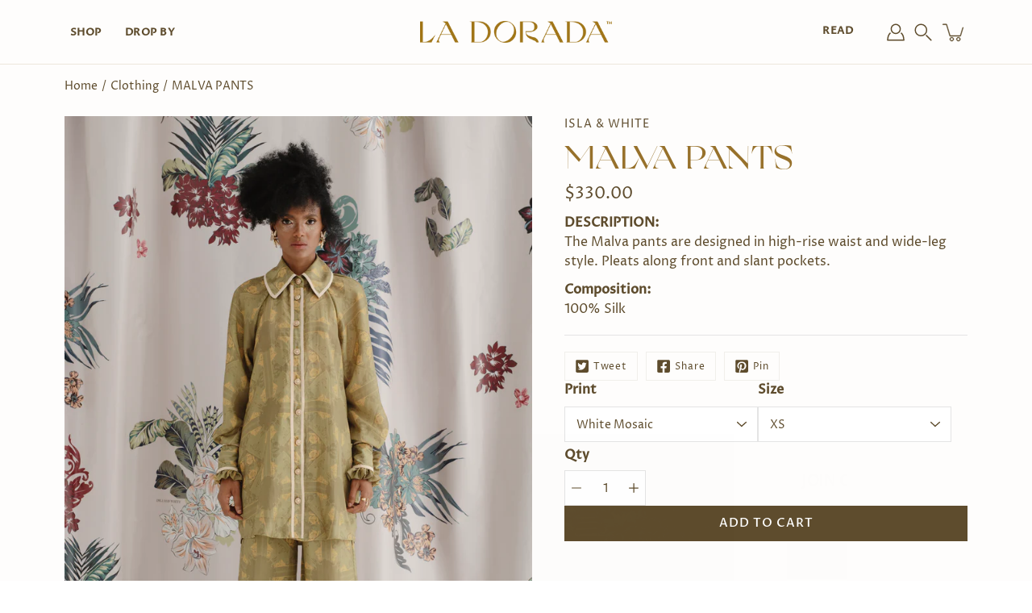

--- FILE ---
content_type: text/html; charset=utf-8
request_url: https://ladoradaonline.com/products/isla-and-white-ss22mal1
body_size: 41182
content:
<!doctype html>
<html class="no-js no-touch" lang="en">
<head>
    <meta charset="utf-8">
  <meta http-equiv='X-UA-Compatible' content='IE=edge'>
  <meta name="viewport" content="width=device-width, height=device-height, initial-scale=1.0, minimum-scale=1.0">
  <link rel="canonical" href="https://ladoradaonline.com/products/isla-and-white-ss22mal1">
  
  <link rel="preload" as="style" href="//ladoradaonline.com/cdn/shop/t/5/assets/theme.css?v=154738025296378384481660930828">
  <link rel="preload" as="script" href="//ladoradaonline.com/cdn/shop/t/5/assets/lazysizes.min.js?v=111431644619468174291653927920">
  <link rel="preload" as="script" href="//ladoradaonline.com/cdn/shop/t/5/assets/theme.js?v=166348337573545884331653927922">
  <link rel="preload" as="image" href="//ladoradaonline.com/cdn/shop/t/5/assets/loading.svg?v=25500050876666789991653927923">
  <link rel="preload" as="script" href="//ladoradaonline.com/cdn/shop/t/5/assets/root.js?v=79004321174922085311666225011">

  <link rel="preconnect" href="https://cdn.shopify.com" crossorigin>
  <link rel="preconnect" href="https://fonts.shopify.com" crossorigin>
  <link rel="preconnect" href="https://monorail-edge.shopifysvc.com" crossorigin>

  <title>MALVA PANTS &ndash; La Dorada Online</title>

  
  <style>
    @font-face {
        font-family: 'Conv_GrandSlang-B-Side';
        src: url('https://cdn.shopify.com/s/files/1/0513/2782/8141/files/GrandSlang-B-Side.eot?v=1622475532');
        src: local('☺'), url('https://cdn.shopify.com/s/files/1/0513/2782/8141/files/GrandSlang-B-Side.woff?v=1622475532') format('woff'), url('https://cdn.shopify.com/s/files/1/0513/2782/8141/files/GrandSlang-B-Side.ttf?v=1622475532') format('truetype'), url('https://cdn.shopify.com/s/files/1/0513/2782/8141/files/GrandSlang-B-Side.svg?v=1622475532') format('svg');
        font-weight: normal;
        font-style: normal;
    }
    @font-face {
        font-family: 'Conv_GrandSlang-Italic';
        src: url('https://cdn.shopify.com/s/files/1/0513/2782/8141/files/GrandSlang-Italic.eot?v=1622475532');
        src: local('☺'), url('https://cdn.shopify.com/s/files/1/0513/2782/8141/files/GrandSlang-Italic.woff?v=1622475531') format('woff'), url('https://cdn.shopify.com/s/files/1/0513/2782/8141/files/GrandSlang-Italic.ttf?v=1622475532') format('truetype'), url('https://cdn.shopify.com/s/files/1/0513/2782/8141/files/GrandSlang-Italic.svg?v=1622475532') format('svg');
        font-weight: normal;
        font-style: normal;
    }
    @font-face {
        font-family: 'Conv_GrandSlang-Roman';
        src: url('https://cdn.shopify.com/s/files/1/0513/2782/8141/files/GrandSlang-Roman.eot?v=1622475532');
        src: local('☺'), url('https://cdn.shopify.com/s/files/1/0513/2782/8141/files/GrandSlang-Roman.woff?v=1622475532') format('woff'), url('https://cdn.shopify.com/s/files/1/0513/2782/8141/files/GrandSlang-Roman.ttf?v=1622475532') format('truetype'), url('https://cdn.shopify.com/s/files/1/0513/2782/8141/files/GrandSlang-Roman.svg?v=1622475532') format('svg');
        font-weight: normal;
        font-style: normal;
    }
  </style><link rel="shortcut icon" href="//ladoradaonline.com/cdn/shop/files/favicon_32x32.jpg?v=1652942232" type="image/png"><meta name="description" content="DESCRIPTION:The Malva pants are designed in high-rise waist and wide-leg style. Pleats along front and slant pockets.Composition:100% Silk"><link rel="preload" as="font" href="//ladoradaonline.com/cdn/fonts/proza_libre/prozalibre_n4.f0507b32b728d57643b7359f19cd41165a2ba3ad.woff2" type="font/woff2" crossorigin><link rel="preload" as="font" href="//ladoradaonline.com/cdn/fonts/proza_libre/prozalibre_n4.f0507b32b728d57643b7359f19cd41165a2ba3ad.woff2" type="font/woff2" crossorigin><!-- /snippets/social-meta-tags.liquid -->




<meta property="og:site_name" content="La Dorada Online">
<meta property="og:url" content="https://ladoradaonline.com/products/isla-and-white-ss22mal1">
<meta property="og:title" content="MALVA PANTS">
<meta property="og:type" content="product">
<meta property="og:description" content="DESCRIPTION:The Malva pants are designed in high-rise waist and wide-leg style. Pleats along front and slant pockets.Composition:100% Silk">

  <meta property="og:price:amount" content="330.00">
  <meta property="og:price:currency" content="USD">

<meta property="og:image" content="http://ladoradaonline.com/cdn/shop/products/D88A3938_52037d22-c3ff-483b-bc0b-2fbe85fd77fc_1200x1200.jpg?v=1659551595"><meta property="og:image" content="http://ladoradaonline.com/cdn/shop/products/D88A3935_defb6fa2-8273-41a5-b377-7da789d2a065_1200x1200.jpg?v=1659551595">
<meta property="og:image:secure_url" content="https://ladoradaonline.com/cdn/shop/products/D88A3938_52037d22-c3ff-483b-bc0b-2fbe85fd77fc_1200x1200.jpg?v=1659551595"><meta property="og:image:secure_url" content="https://ladoradaonline.com/cdn/shop/products/D88A3935_defb6fa2-8273-41a5-b377-7da789d2a065_1200x1200.jpg?v=1659551595">


<meta name="twitter:card" content="summary_large_image">
<meta name="twitter:title" content="MALVA PANTS">
<meta name="twitter:description" content="DESCRIPTION:The Malva pants are designed in high-rise waist and wide-leg style. Pleats along front and slant pockets.Composition:100% Silk">
<style data-shopify>@font-face {
  font-family: "Proza Libre";
  font-weight: 400;
  font-style: normal;
  font-display: swap;
  src: url("//ladoradaonline.com/cdn/fonts/proza_libre/prozalibre_n4.f0507b32b728d57643b7359f19cd41165a2ba3ad.woff2") format("woff2"),
       url("//ladoradaonline.com/cdn/fonts/proza_libre/prozalibre_n4.11ea93e06205ad0e376283cb5b58368f304c1fe5.woff") format("woff");
}

@font-face {
  font-family: "Proza Libre";
  font-weight: 400;
  font-style: normal;
  font-display: swap;
  src: url("//ladoradaonline.com/cdn/fonts/proza_libre/prozalibre_n4.f0507b32b728d57643b7359f19cd41165a2ba3ad.woff2") format("woff2"),
       url("//ladoradaonline.com/cdn/fonts/proza_libre/prozalibre_n4.11ea93e06205ad0e376283cb5b58368f304c1fe5.woff") format("woff");
}



  @font-face {
  font-family: "Proza Libre";
  font-weight: 500;
  font-style: normal;
  font-display: swap;
  src: url("//ladoradaonline.com/cdn/fonts/proza_libre/prozalibre_n5.769da275b5c2e5f28c2bf0b1166b9e95644c320c.woff2") format("woff2"),
       url("//ladoradaonline.com/cdn/fonts/proza_libre/prozalibre_n5.e541836a24e317d3c57a7720b00396b71e15f38a.woff") format("woff");
}




  @font-face {
  font-family: "Proza Libre";
  font-weight: 500;
  font-style: normal;
  font-display: swap;
  src: url("//ladoradaonline.com/cdn/fonts/proza_libre/prozalibre_n5.769da275b5c2e5f28c2bf0b1166b9e95644c320c.woff2") format("woff2"),
       url("//ladoradaonline.com/cdn/fonts/proza_libre/prozalibre_n5.e541836a24e317d3c57a7720b00396b71e15f38a.woff") format("woff");
}



  @font-face {
  font-family: "Proza Libre";
  font-weight: 400;
  font-style: italic;
  font-display: swap;
  src: url("//ladoradaonline.com/cdn/fonts/proza_libre/prozalibre_i4.fd59a69759c8ff2f0db3fa744a333dc414728870.woff2") format("woff2"),
       url("//ladoradaonline.com/cdn/fonts/proza_libre/prozalibre_i4.27b0ea1cb14275c30318a8a91b6ed8f2d59ab056.woff") format("woff");
}




  @font-face {
  font-family: "Proza Libre";
  font-weight: 500;
  font-style: italic;
  font-display: swap;
  src: url("//ladoradaonline.com/cdn/fonts/proza_libre/prozalibre_i5.0d756200da3af3447c3b442dfaccca2872418736.woff2") format("woff2"),
       url("//ladoradaonline.com/cdn/fonts/proza_libre/prozalibre_i5.70e2e20690c4cf19af4333b9b9d13e9205ebb1e7.woff") format("woff");
}



:root {
  ---color-background: #ffffff;
  ---color-background-alpha-25: rgba(255, 255, 255, 0.25);
  ---color-background-alpha-35: rgba(255, 255, 255, 0.35);
  ---color-background-alpha-60: rgba(255, 255, 255, 0.6);
  ---color-background-overlay: rgba(255, 255, 255, 0.9);
  ---color-background-table-header: #808080;
  ---color-heading: #5e4c2d;
  ---color-text: #5e4c2d;
  ---color-text-alpha-5: rgba(94, 76, 45, 0.05);
  ---color-text-alpha-8: rgba(94, 76, 45, 0.08);
  ---color-text-alpha-10: rgba(94, 76, 45, 0.1);
  ---color-text-alpha-25: rgba(94, 76, 45, 0.25);
  ---color-text-alpha-30: rgba(94, 76, 45, 0.3);
  ---color-text-alpha-55: rgba(94, 76, 45, 0.55);
  ---color-text-alpha-60: rgba(94, 76, 45, 0.6);
  ---color-label: rgba(94, 76, 45, 0.8);
  ---color-input-placeholder: rgba(94, 76, 45, 0.5);
  ---color-cart-text: rgba(94, 76, 45, 0.6);
  ---color-border: #e4e4e4;
  ---color-border-alpha-8: rgba(228, 228, 228, 0.08);
  ---color-border-dark: #8b8b8b;
  ---color-error-text: #d02e2e;
  ---color-error-bg: rgba(208, 46, 46, 0.05);
  ---color-error-border: rgba(208, 46, 46, 0.25);
  ---color-badge-text: #fff;
  ---color-badge-bg: #5e4c2d;
  ---color-button-primary-bg: #5e4c2d;
  ---color-button-primary-text: #fff;
  ---color-button-primary-border: #5e4c2d;
  ---color-button-secondary-bg: #ffffff;
  ---color-button-secondary-text: #000;
  ---color-button-secondary-border: #000;
  ---color-button-alt-bg: transparent;
  ---color-button-alt-text: #5e4c2d;
  ---color-button-alt-border: #5e4c2d;
  ---color-search-overlay: rgba(34, 34, 34, 0.1);

  ---body-letter-spacing: 0px;
  ---heading-letter-spacing: 0px;

  ---body-font-family: "Proza Libre", sans-serif;
  ---heading-font-family: "Proza Libre", sans-serif;

  ---body-font-weight: 400;
  ---heading-font-weight: 400;

  ---body-font-style: normal;
  ---heading-font-style: normal;

  ---body-font-weight-medium: 400;
  ---body-font-weight-bold: 500;

  ---heading-font-weight-bold: 500;

  ---font-adjust-body: 1.0;
  ---font-adjust-heading: 1.0;--rating-font-size: calc(var(---font-adjust-body) * 1.1);
  --rating-letter-spacing: 0.15;

  ---image-size: cover;
  ---image-aspect-ratio: 1.5;
  ---image-aspect-ratio-padding: 150.0%;

  --icon-loading: url( "//ladoradaonline.com/cdn/shop/t/5/assets/loading.svg?v=25500050876666789991653927923" );
  --icon-zoom-in: url( "//ladoradaonline.com/cdn/shop/t/5/assets/icon-zoom-in.svg?v=66463440030260818311653927926" );
  --icon-zoom-out: url( "//ladoradaonline.com/cdn/shop/t/5/assets/icon-zoom-out.svg?v=19447117299412374421653927921" );

  --header-height: 120px;
  --header-initial-height: 120px;
  --scrollbar-width: 0px;
  --collection-featured-block-height: none;

  
  --color-placeholder-bg: #ABA9A9;
  --color-placeholder-fill: rgba(246, 247, 255, 0.3);

  --swatch-size: 22px;

  
  --overlay-color: #000;
  --overlay-opacity: 0;

  
  --gutter: 10px;
}</style><link href="//ladoradaonline.com/cdn/shop/t/5/assets/theme.css?v=154738025296378384481660930828" rel="stylesheet" type="text/css" media="all" /><script type="text/javascript">
    if (window.MSInputMethodContext && document.documentMode) {
      var scripts = document.getElementsByTagName('script')[0];
      var polyfill = document.createElement("script");
      polyfill.defer = true;
      polyfill.src = "//ladoradaonline.com/cdn/shop/t/5/assets/ie11.js?v=144489047535103983231653927921";

      scripts.parentNode.insertBefore(polyfill, scripts);
    } else {
      document.documentElement.className = document.documentElement.className.replace('no-js', 'js');
    }

    
    

    let root = '/';
    if (root[root.length - 1] !== '/') {
      root = `${root}/`;
    }

    window.theme = {
      info: {
        name: 'Modular'
      },
      version: '3.1.1',
      routes: {
        root_url: root,
        search_url: "\/search",
        cart_url: "\/cart",
        product_recommendations_url: "\/recommendations\/products"
      },
      assets: {
        photoswipe: '//ladoradaonline.com/cdn/shop/t/5/assets/photoswipe.js?v=130085143056322247361653927927',
        smoothscroll: '//ladoradaonline.com/cdn/shop/t/5/assets/smoothscroll.js?v=37906625415260927261653927920',
        no_image: "//ladoradaonline.com/cdn/shopifycloud/storefront/assets/no-image-2048-a2addb12_1024x.gif",
        blank: "\/\/ladoradaonline.com\/cdn\/shop\/t\/5\/assets\/blank_1x1.gif?v=50849316544257392421653927925",
        swatches: '//ladoradaonline.com/cdn/shop/t/5/assets/swatches.json?v=184343565545568312921660946939',
        base: "//ladoradaonline.com/cdn/shop/t/5/assets/",
        image: '//ladoradaonline.com/cdn/shop/t/5/assets/image.png?4931',
      },
      translations: {
        add_to_cart: "Add to Cart",
        form_submit: "Add to Cart",
        form_submit_error: "Woops!",
        on_sale: "Sale",
        pre_order: "Pre-order",
        sold_out: "Sold out",
        unavailable: "Unavailable",
        from: "From",
        no_results: "No results found",
        color: ["Color"," Colour"],
      },
      icons: {
        arrow: '<svg aria-hidden="true" focusable="false" role="presentation" class="icon icon-arrow" viewBox="0 0 1024 1024"><path d="M926.553 256.428c25.96-23.409 62.316-19.611 83.605 7.033 20.439 25.582 18.251 61.132-6.623 83.562l-467.01 421.128c-22.547 20.331-56.39 19.789-78.311-1.237L19.143 345.786c-24.181-23.193-25.331-58.79-4.144-83.721 22.077-25.978 58.543-28.612 83.785-4.402l400.458 384.094 427.311-385.33z"/></svg>',
        arrowSlider: '<svg aria-hidden="true" focusable="false" role="presentation" class="icon icon-submit" viewBox="0 0 1024 1024"><path d="M1023.998 511.724v-6.44a4.818 4.818 0 00-1.605-3.215l-.005-.005c0-1.61-1.61-1.61-1.61-3.22s-1.61-1.61-1.61-3.22c-.89 0-1.61-.72-1.61-1.61L652.074 115.649c-6.058-5.789-14.286-9.354-23.346-9.354s-17.288 3.564-23.358 9.366l.013-.013c-6.101 5.61-9.909 13.631-9.909 22.541s3.81 16.931 9.888 22.52l.022.02 307.522 318.793H32.201C14.416 479.522 0 493.939 0 511.723s14.417 32.201 32.201 32.201h887.145L605.384 862.717a32.062 32.062 0 00-8.429 21.72c0 9.19 3.851 17.481 10.025 23.347l.014.013c5.61 6.101 13.631 9.909 22.541 9.909s16.931-3.81 22.52-9.888l.02-.022 363.874-370.315c0-1.61 0-1.61 1.61-3.22.89 0 1.61-.72 1.61-1.61 0-1.61 1.61-1.61 1.61-3.22h1.61v-3.22a4.81 4.81 0 001.608-3.203l.002-.017v-11.27z"/></svg>',
        arrowNavSlider: 'M0.0776563715,49.6974826 L0.0776563715,50.3266624 C0.0882978908,50.4524827 0.146435015,50.5626537 0.234305795,50.6407437 C0.234697028,50.7982538 0.39181593,50.7982538 0.39181593,50.9556075 C0.39181593,51.1129611 0.548934833,51.1127264 0.548934833,51.27008 C0.636101395,51.27008 0.706053735,51.3405018 0.706053735,51.4271989 L36.3981789,88.377449 C36.9898787,88.9427015 37.7935482,89.2908983 38.6778897,89.2908983 C39.5622313,89.2908983 40.3661354,88.9429363 40.9590089,88.3761189 C41.5534473,87.8297238 41.9253528,87.0464767 41.9253528,86.1759065 C41.9253528,85.3053363 41.5534473,84.5227934 40.9597131,83.9766331 L10.297036,52.0652206 L96.9330092,52.8421298 C98.6696895,52.8421298 100.077578,51.4342411 100.077578,49.6975608 C100.077578,47.9608805 98.6696895,46.5529919 96.9330092,46.5529919 L10.297036,46.5529919 L40.9578352,15.4206794 C41.4680804,14.8636428 41.7811445,14.1180323 41.7811445,13.299496 C41.7811445,12.4018526 41.4053267,11.5926276 40.8022812,11.0197852 C40.2533823,10.422843 39.4701352,10.0509375 38.599565,10.0509375 C37.7289948,10.0509375 36.9464519,10.422843 36.4002916,11.0165771 L36.3981007,11.018768 L0.863172638,47.1829542 C0.863172638,47.3400731 0.863172638,47.3400731 0.706053735,47.4974267 C0.618887173,47.4974267 0.548934833,47.5678485 0.548934833,47.6545456 C0.548934833,47.8116645 0.39181593,47.8116645 0.39181593,47.9690181 L0.234697028,47.9690181 L0.234697028,48.2834907 C0.146356768,48.3619719 0.0882196443,48.4723777 0.077578125,48.5964766 L0.077578125,49.6984215 L0.0776563715,49.6974826 Z',
        arrowLong: '<svg aria-hidden="true" focusable="false" role="presentation" class="icon icon-arrow-long" viewBox="0 0 1024 1024"><path d="M525.379 1020.065l114.69-110.279c7.645-7.353 7.645-18.379 0-25.732s-19.113-7.353-26.762 0l-82.194 77.195V18.379C531.113 7.35 523.468 0 512 0s-19.113 7.353-19.113 18.379v942.87l-82.194-79.033c-7.645-7.353-19.113-7.353-26.762 0-3.823 3.676-5.734 9.191-5.734 12.868s1.911 9.191 5.734 12.868l114.69 110.279c7.645 7.353 19.113 7.353 26.762 1.838z"/></svg>',
        check: '<svg aria-hidden="true" focusable="false" role="presentation" class="icon icon-check" viewBox="0 0 1317 1024"><path d="M1277.067 47.359c-42.785-42.731-112.096-42.731-154.88 0L424.495 745.781l-232.32-233.782c-43.178-40.234-110.463-39.047-152.195 2.685s-42.919 109.017-2.685 152.195L347.056 976.64c42.785 42.731 112.096 42.731 154.88 0l775.132-774.401c42.731-42.785 42.731-112.096 0-154.88z"/></svg>',
        close: '<svg aria-hidden="true" focusable="false" role="presentation" class="icon icon-close" viewBox="0 0 1024 1024"><path d="M446.174 512L13.632 79.458c-18.177-18.177-18.177-47.649 0-65.826s47.649-18.177 65.826 0L512 446.174 944.542 13.632c18.177-18.177 47.649-18.177 65.826 0s18.177 47.649 0 65.826L577.826 512l432.542 432.542c18.177 18.177 18.177 47.649 0 65.826s-47.649 18.177-65.826 0L512 577.826 79.458 1010.368c-18.177 18.177-47.649 18.177-65.826 0s-18.177-47.649 0-65.826L446.174 512z"/></svg>',
        plus: '<svg aria-hidden="true" focusable="false" role="presentation" class="icon icon-plus" viewBox="0 0 1024 1024"><path d="M465.066 465.067l.001-411.166c-.005-.407-.005-.407-.006-.805 0-29.324 23.796-53.095 53.149-53.095s53.149 23.771 53.149 53.095c-.001.365-.001.365-.004.524l-.009 411.446 398.754.001c.407-.005.407-.005.805-.006 29.324 0 53.095 23.796 53.095 53.149s-23.771 53.149-53.095 53.149c-.365-.001-.365-.001-.524-.004l-399.037-.009-.009 396.75a53.99 53.99 0 01.071 2.762c0 29.35-23.817 53.142-53.197 53.142-28.299 0-51.612-22.132-53.124-50.361l-.044-.832.583-.382-.586.017c-.02-.795-.02-.795-.024-1.59.011-1.42.011-1.42.05-1.933l.001-397.576-409.162-.009c-1.378.059-1.378.059-2.762.071-29.35 0-53.142-23.817-53.142-53.197 0-28.299 22.132-51.612 50.361-53.124l.832-.044.382.583-.017-.586c.795-.02.795-.02 1.59-.024 1.42.011 1.42.011 1.933.05l409.986.001z"/></svg>',
        minus: '<svg aria-hidden="true" focusable="false" role="presentation" class="icon icon-minus" viewBox="0 0 1024 1024"><path d="M51.573 459.468l-.017-.585c.795-.02.795-.02 1.59-.024 1.42.011 1.42.011 1.933.05l915.021.002c.407-.005.407-.005.805-.006 29.324 0 53.095 23.771 53.095 53.095s-23.771 53.095-53.095 53.095c-.365-.001-.365-.001-.524-.004l-914.477-.021c-1.378.059-1.378.059-2.762.071C23.792 565.141 0 541.348 0 511.999c0-28.271 22.132-51.558 50.361-53.069l.832-.044.382.582z"/></svg>',
      },
      settings: {
        enableAcceptTerms: true,
        enableAjaxCart: true,
        enablePaymentButton: false,
        enableVideoLooping: false,
        showQuickView: false,
        showQuantity: true,
        imageBackgroundSize: "cover",
        productBadgeStyle: "circle",
        searchType: "product,page,article",
        hoverImage: true,
      }
    };
    window.moneyFormat = "${{amount}}";
    window.slate = window.slate || {};
    window.lazySizesConfig = window.lazySizesConfig || {};
    window.lazySizesConfig.preloadAfterLoad = true;
  </script>

  <!-- Shopify scripts for Customer pages ============================================================== --><!-- Theme Javascript ============================================================== -->
  <script src="//ladoradaonline.com/cdn/shop/t/5/assets/lazysizes.min.js?v=111431644619468174291653927920" async></script>
  <script src="//ladoradaonline.com/cdn/shop/t/5/assets/vendor.js?v=5135193222793546091653927922" defer></script>
  <script src="//ladoradaonline.com/cdn/shop/t/5/assets/theme.js?v=166348337573545884331653927922" defer></script>
  <script src="//ladoradaonline.com/cdn/shop/t/5/assets/root.js?v=79004321174922085311666225011" defer></script>

  <!-- Shopify app scripts =========================================================== -->
  <script>window.performance && window.performance.mark && window.performance.mark('shopify.content_for_header.start');</script><meta name="google-site-verification" content="YrQy1eqFewq2tWA-IAQcyk6pFcnw0HYP4VJLM6LQv58">
<meta id="shopify-digital-wallet" name="shopify-digital-wallet" content="/51327828141/digital_wallets/dialog">
<link rel="alternate" hreflang="x-default" href="https://ladoradaonline.com/products/isla-and-white-ss22mal1">
<link rel="alternate" hreflang="en-DO" href="https://ladoradaonline.com/en-do/products/isla-and-white-ss22mal1">
<link rel="alternate" type="application/json+oembed" href="https://ladoradaonline.com/products/isla-and-white-ss22mal1.oembed">
<script async="async" src="/checkouts/internal/preloads.js?locale=en-US"></script>
<script id="shopify-features" type="application/json">{"accessToken":"a656ac33b21d1e3f67a26cdbd3e5c2fa","betas":["rich-media-storefront-analytics"],"domain":"ladoradaonline.com","predictiveSearch":true,"shopId":51327828141,"locale":"en"}</script>
<script>var Shopify = Shopify || {};
Shopify.shop = "ladoradaonline.myshopify.com";
Shopify.locale = "en";
Shopify.currency = {"active":"USD","rate":"1.0"};
Shopify.country = "US";
Shopify.theme = {"name":"La Dorada Online","id":129791754413,"schema_name":"Modular","schema_version":"3.1.1","theme_store_id":849,"role":"main"};
Shopify.theme.handle = "null";
Shopify.theme.style = {"id":null,"handle":null};
Shopify.cdnHost = "ladoradaonline.com/cdn";
Shopify.routes = Shopify.routes || {};
Shopify.routes.root = "/";</script>
<script type="module">!function(o){(o.Shopify=o.Shopify||{}).modules=!0}(window);</script>
<script>!function(o){function n(){var o=[];function n(){o.push(Array.prototype.slice.apply(arguments))}return n.q=o,n}var t=o.Shopify=o.Shopify||{};t.loadFeatures=n(),t.autoloadFeatures=n()}(window);</script>
<script id="shop-js-analytics" type="application/json">{"pageType":"product"}</script>
<script defer="defer" async type="module" src="//ladoradaonline.com/cdn/shopifycloud/shop-js/modules/v2/client.init-shop-cart-sync_D0dqhulL.en.esm.js"></script>
<script defer="defer" async type="module" src="//ladoradaonline.com/cdn/shopifycloud/shop-js/modules/v2/chunk.common_CpVO7qML.esm.js"></script>
<script type="module">
  await import("//ladoradaonline.com/cdn/shopifycloud/shop-js/modules/v2/client.init-shop-cart-sync_D0dqhulL.en.esm.js");
await import("//ladoradaonline.com/cdn/shopifycloud/shop-js/modules/v2/chunk.common_CpVO7qML.esm.js");

  window.Shopify.SignInWithShop?.initShopCartSync?.({"fedCMEnabled":true,"windoidEnabled":true});

</script>
<script>(function() {
  var isLoaded = false;
  function asyncLoad() {
    if (isLoaded) return;
    isLoaded = true;
    var urls = ["https:\/\/chimpstatic.com\/mcjs-connected\/js\/users\/f7d73bbd5e13b60499f43006c\/bc0080398ecacc812785246a2.js?shop=ladoradaonline.myshopify.com"];
    for (var i = 0; i < urls.length; i++) {
      var s = document.createElement('script');
      s.type = 'text/javascript';
      s.async = true;
      s.src = urls[i];
      var x = document.getElementsByTagName('script')[0];
      x.parentNode.insertBefore(s, x);
    }
  };
  if(window.attachEvent) {
    window.attachEvent('onload', asyncLoad);
  } else {
    window.addEventListener('load', asyncLoad, false);
  }
})();</script>
<script id="__st">var __st={"a":51327828141,"offset":-18000,"reqid":"4bf6072e-2bd8-4bcc-bcef-dee9eceb851e-1764989025","pageurl":"ladoradaonline.com\/products\/isla-and-white-ss22mal1","u":"b01f9a5161d2","p":"product","rtyp":"product","rid":7201259323565};</script>
<script>window.ShopifyPaypalV4VisibilityTracking = true;</script>
<script id="captcha-bootstrap">!function(){'use strict';const t='contact',e='account',n='new_comment',o=[[t,t],['blogs',n],['comments',n],[t,'customer']],c=[[e,'customer_login'],[e,'guest_login'],[e,'recover_customer_password'],[e,'create_customer']],r=t=>t.map((([t,e])=>`form[action*='/${t}']:not([data-nocaptcha='true']) input[name='form_type'][value='${e}']`)).join(','),a=t=>()=>t?[...document.querySelectorAll(t)].map((t=>t.form)):[];function s(){const t=[...o],e=r(t);return a(e)}const i='password',u='form_key',d=['recaptcha-v3-token','g-recaptcha-response','h-captcha-response',i],f=()=>{try{return window.sessionStorage}catch{return}},m='__shopify_v',_=t=>t.elements[u];function p(t,e,n=!1){try{const o=window.sessionStorage,c=JSON.parse(o.getItem(e)),{data:r}=function(t){const{data:e,action:n}=t;return t[m]||n?{data:e,action:n}:{data:t,action:n}}(c);for(const[e,n]of Object.entries(r))t.elements[e]&&(t.elements[e].value=n);n&&o.removeItem(e)}catch(o){console.error('form repopulation failed',{error:o})}}const l='form_type',E='cptcha';function T(t){t.dataset[E]=!0}const w=window,h=w.document,L='Shopify',v='ce_forms',y='captcha';let A=!1;((t,e)=>{const n=(g='f06e6c50-85a8-45c8-87d0-21a2b65856fe',I='https://cdn.shopify.com/shopifycloud/storefront-forms-hcaptcha/ce_storefront_forms_captcha_hcaptcha.v1.5.2.iife.js',D={infoText:'Protected by hCaptcha',privacyText:'Privacy',termsText:'Terms'},(t,e,n)=>{const o=w[L][v],c=o.bindForm;if(c)return c(t,g,e,D).then(n);var r;o.q.push([[t,g,e,D],n]),r=I,A||(h.body.append(Object.assign(h.createElement('script'),{id:'captcha-provider',async:!0,src:r})),A=!0)});var g,I,D;w[L]=w[L]||{},w[L][v]=w[L][v]||{},w[L][v].q=[],w[L][y]=w[L][y]||{},w[L][y].protect=function(t,e){n(t,void 0,e),T(t)},Object.freeze(w[L][y]),function(t,e,n,w,h,L){const[v,y,A,g]=function(t,e,n){const i=e?o:[],u=t?c:[],d=[...i,...u],f=r(d),m=r(i),_=r(d.filter((([t,e])=>n.includes(e))));return[a(f),a(m),a(_),s()]}(w,h,L),I=t=>{const e=t.target;return e instanceof HTMLFormElement?e:e&&e.form},D=t=>v().includes(t);t.addEventListener('submit',(t=>{const e=I(t);if(!e)return;const n=D(e)&&!e.dataset.hcaptchaBound&&!e.dataset.recaptchaBound,o=_(e),c=g().includes(e)&&(!o||!o.value);(n||c)&&t.preventDefault(),c&&!n&&(function(t){try{if(!f())return;!function(t){const e=f();if(!e)return;const n=_(t);if(!n)return;const o=n.value;o&&e.removeItem(o)}(t);const e=Array.from(Array(32),(()=>Math.random().toString(36)[2])).join('');!function(t,e){_(t)||t.append(Object.assign(document.createElement('input'),{type:'hidden',name:u})),t.elements[u].value=e}(t,e),function(t,e){const n=f();if(!n)return;const o=[...t.querySelectorAll(`input[type='${i}']`)].map((({name:t})=>t)),c=[...d,...o],r={};for(const[a,s]of new FormData(t).entries())c.includes(a)||(r[a]=s);n.setItem(e,JSON.stringify({[m]:1,action:t.action,data:r}))}(t,e)}catch(e){console.error('failed to persist form',e)}}(e),e.submit())}));const S=(t,e)=>{t&&!t.dataset[E]&&(n(t,e.some((e=>e===t))),T(t))};for(const o of['focusin','change'])t.addEventListener(o,(t=>{const e=I(t);D(e)&&S(e,y())}));const B=e.get('form_key'),M=e.get(l),P=B&&M;t.addEventListener('DOMContentLoaded',(()=>{const t=y();if(P)for(const e of t)e.elements[l].value===M&&p(e,B);[...new Set([...A(),...v().filter((t=>'true'===t.dataset.shopifyCaptcha))])].forEach((e=>S(e,t)))}))}(h,new URLSearchParams(w.location.search),n,t,e,['guest_login'])})(!0,!0)}();</script>
<script integrity="sha256-52AcMU7V7pcBOXWImdc/TAGTFKeNjmkeM1Pvks/DTgc=" data-source-attribution="shopify.loadfeatures" defer="defer" src="//ladoradaonline.com/cdn/shopifycloud/storefront/assets/storefront/load_feature-81c60534.js" crossorigin="anonymous"></script>
<script data-source-attribution="shopify.dynamic_checkout.dynamic.init">var Shopify=Shopify||{};Shopify.PaymentButton=Shopify.PaymentButton||{isStorefrontPortableWallets:!0,init:function(){window.Shopify.PaymentButton.init=function(){};var t=document.createElement("script");t.src="https://ladoradaonline.com/cdn/shopifycloud/portable-wallets/latest/portable-wallets.en.js",t.type="module",document.head.appendChild(t)}};
</script>
<script data-source-attribution="shopify.dynamic_checkout.buyer_consent">
  function portableWalletsHideBuyerConsent(e){var t=document.getElementById("shopify-buyer-consent"),n=document.getElementById("shopify-subscription-policy-button");t&&n&&(t.classList.add("hidden"),t.setAttribute("aria-hidden","true"),n.removeEventListener("click",e))}function portableWalletsShowBuyerConsent(e){var t=document.getElementById("shopify-buyer-consent"),n=document.getElementById("shopify-subscription-policy-button");t&&n&&(t.classList.remove("hidden"),t.removeAttribute("aria-hidden"),n.addEventListener("click",e))}window.Shopify?.PaymentButton&&(window.Shopify.PaymentButton.hideBuyerConsent=portableWalletsHideBuyerConsent,window.Shopify.PaymentButton.showBuyerConsent=portableWalletsShowBuyerConsent);
</script>
<script data-source-attribution="shopify.dynamic_checkout.cart.bootstrap">document.addEventListener("DOMContentLoaded",(function(){function t(){return document.querySelector("shopify-accelerated-checkout-cart, shopify-accelerated-checkout")}if(t())Shopify.PaymentButton.init();else{new MutationObserver((function(e,n){t()&&(Shopify.PaymentButton.init(),n.disconnect())})).observe(document.body,{childList:!0,subtree:!0})}}));
</script>

<script>window.performance && window.performance.mark && window.performance.mark('shopify.content_for_header.end');</script>
  
  <link rel="stylesheet" as="style" href="//ladoradaonline.com/cdn/shop/t/5/assets/root.css?v=167330280629521770941710775368">
  
  <!-- Snippet for Simple Preorder app -->
  <style id="simple_preorder_style"></style>
<script>
    // Bootstrap for Simple Preorder app
    var SimplePreorderBootstrap = {
        "page": "product",
        "product": {
            "id": 7201259323565,
            "title": "MALVA PANTS",
            "variants": [
                
                    {
                        "id": 41663710560429,
                        "inventory_quantity": '1',
                        "inventory_management": 'shopify',
                        "inventory_policy": 'deny'
                    },
                
                    {
                        "id": 41663710593197,
                        "inventory_quantity": '1',
                        "inventory_management": 'shopify',
                        "inventory_policy": 'deny'
                    },
                
                    {
                        "id": 41663710625965,
                        "inventory_quantity": '1',
                        "inventory_management": 'shopify',
                        "inventory_policy": 'deny'
                    },
                
                    {
                        "id": 41663710658733,
                        "inventory_quantity": '1',
                        "inventory_management": 'shopify',
                        "inventory_policy": 'deny'
                    },
                
            ]
        },
        "cart": {
            "items": [
                
            ]
        },
        "apiUrl":'/a/kad-preorder'
    };
</script>

<script src="//ladoradaonline.com/cdn/shop/t/5/assets/simple-preorder-data.js?v=98821468615988405961653935190"  defer="defer"></script>
<script src="https://preorder.kad.systems/scripts/ladoradaonline.myshopify.com.js"  defer="defer"></script>
<script src="//ladoradaonline.com/cdn/shop/t/5/assets/simple-preorder.js?v=137909939659326509031653935323"  defer="defer"></script>
  <!-- BEGIN XO GALLERY -->
  


    <script>var xoUpdate = '1629283228462';</script>
    <link href="//ladoradaonline.com/cdn/shop/t/5/assets/xo-gallery.css?v=65999960962329773551653938020" rel="stylesheet" type="text/css" media="all" />
    
  

  <!-- END XO GALLERY -->
  










  <!-- Google Tag Manager ================================================================= -->
  <script>(function(w,d,s,l,i){w[l]=w[l]||[];w[l].push({'gtm.start':
  new Date().getTime(),event:'gtm.js'});var f=d.getElementsByTagName(s)[0],
  j=d.createElement(s),dl=l!='dataLayer'?'&l='+l:'';j.async=true;j.src=
  'https://www.googletagmanager.com/gtm.js?id='+i+dl;f.parentNode.insertBefore(j,f);
  })(window,document,'script','dataLayer','GTM-MF89BMQ');</script>
  <!-- End Google Tag Manager -->

  <!-- Google tag (gtag.js) -->
  <script async src="https://www.googletagmanager.com/gtag/js?id=G-Z70WCK59Z1"></script>
  <script>
    window.dataLayer = window.dataLayer || [];
    function gtag(){dataLayer.push(arguments);}
    gtag('js', new Date());
  
    gtag('config', 'G-Z70WCK59Z1');
  </script>
    
<!-- Meta Pixel Code -->
<script>
!function(f,b,e,v,n,t,s)
{if(f.fbq)return;n=f.fbq=function(){n.callMethod?
n.callMethod.apply(n,arguments):n.queue.push(arguments)};
if(!f._fbq)f._fbq=n;n.push=n;n.loaded=!0;n.version='2.0';
n.queue=[];t=b.createElement(e);t.async=!0;
t.src=v;s=b.getElementsByTagName(e)[0];
s.parentNode.insertBefore(t,s)}(window, document,'script',
'https://connect.facebook.net/en_US/fbevents.js');
fbq('init', '564804785195337');
fbq('track', 'PageView');
</script>
<noscript><img height="1" width="1" style="display:none"
src="https://www.facebook.com/tr?id=564804785195337&ev=PageView&noscript=1"
/></noscript>
<!-- End Meta Pixel Code -->
<link href="https://monorail-edge.shopifysvc.com" rel="dns-prefetch">
<script>(function(){if ("sendBeacon" in navigator && "performance" in window) {try {var session_token_from_headers = performance.getEntriesByType('navigation')[0].serverTiming.find(x => x.name == '_s').description;} catch {var session_token_from_headers = undefined;}var session_cookie_matches = document.cookie.match(/_shopify_s=([^;]*)/);var session_token_from_cookie = session_cookie_matches && session_cookie_matches.length === 2 ? session_cookie_matches[1] : "";var session_token = session_token_from_headers || session_token_from_cookie || "";function handle_abandonment_event(e) {var entries = performance.getEntries().filter(function(entry) {return /monorail-edge.shopifysvc.com/.test(entry.name);});if (!window.abandonment_tracked && entries.length === 0) {window.abandonment_tracked = true;var currentMs = Date.now();var navigation_start = performance.timing.navigationStart;var payload = {shop_id: 51327828141,url: window.location.href,navigation_start,duration: currentMs - navigation_start,session_token,page_type: "product"};window.navigator.sendBeacon("https://monorail-edge.shopifysvc.com/v1/produce", JSON.stringify({schema_id: "online_store_buyer_site_abandonment/1.1",payload: payload,metadata: {event_created_at_ms: currentMs,event_sent_at_ms: currentMs}}));}}window.addEventListener('pagehide', handle_abandonment_event);}}());</script>
<script id="web-pixels-manager-setup">(function e(e,d,r,n,o){if(void 0===o&&(o={}),!Boolean(null===(a=null===(i=window.Shopify)||void 0===i?void 0:i.analytics)||void 0===a?void 0:a.replayQueue)){var i,a;window.Shopify=window.Shopify||{};var t=window.Shopify;t.analytics=t.analytics||{};var s=t.analytics;s.replayQueue=[],s.publish=function(e,d,r){return s.replayQueue.push([e,d,r]),!0};try{self.performance.mark("wpm:start")}catch(e){}var l=function(){var e={modern:/Edge?\/(1{2}[4-9]|1[2-9]\d|[2-9]\d{2}|\d{4,})\.\d+(\.\d+|)|Firefox\/(1{2}[4-9]|1[2-9]\d|[2-9]\d{2}|\d{4,})\.\d+(\.\d+|)|Chrom(ium|e)\/(9{2}|\d{3,})\.\d+(\.\d+|)|(Maci|X1{2}).+ Version\/(15\.\d+|(1[6-9]|[2-9]\d|\d{3,})\.\d+)([,.]\d+|)( \(\w+\)|)( Mobile\/\w+|) Safari\/|Chrome.+OPR\/(9{2}|\d{3,})\.\d+\.\d+|(CPU[ +]OS|iPhone[ +]OS|CPU[ +]iPhone|CPU IPhone OS|CPU iPad OS)[ +]+(15[._]\d+|(1[6-9]|[2-9]\d|\d{3,})[._]\d+)([._]\d+|)|Android:?[ /-](13[3-9]|1[4-9]\d|[2-9]\d{2}|\d{4,})(\.\d+|)(\.\d+|)|Android.+Firefox\/(13[5-9]|1[4-9]\d|[2-9]\d{2}|\d{4,})\.\d+(\.\d+|)|Android.+Chrom(ium|e)\/(13[3-9]|1[4-9]\d|[2-9]\d{2}|\d{4,})\.\d+(\.\d+|)|SamsungBrowser\/([2-9]\d|\d{3,})\.\d+/,legacy:/Edge?\/(1[6-9]|[2-9]\d|\d{3,})\.\d+(\.\d+|)|Firefox\/(5[4-9]|[6-9]\d|\d{3,})\.\d+(\.\d+|)|Chrom(ium|e)\/(5[1-9]|[6-9]\d|\d{3,})\.\d+(\.\d+|)([\d.]+$|.*Safari\/(?![\d.]+ Edge\/[\d.]+$))|(Maci|X1{2}).+ Version\/(10\.\d+|(1[1-9]|[2-9]\d|\d{3,})\.\d+)([,.]\d+|)( \(\w+\)|)( Mobile\/\w+|) Safari\/|Chrome.+OPR\/(3[89]|[4-9]\d|\d{3,})\.\d+\.\d+|(CPU[ +]OS|iPhone[ +]OS|CPU[ +]iPhone|CPU IPhone OS|CPU iPad OS)[ +]+(10[._]\d+|(1[1-9]|[2-9]\d|\d{3,})[._]\d+)([._]\d+|)|Android:?[ /-](13[3-9]|1[4-9]\d|[2-9]\d{2}|\d{4,})(\.\d+|)(\.\d+|)|Mobile Safari.+OPR\/([89]\d|\d{3,})\.\d+\.\d+|Android.+Firefox\/(13[5-9]|1[4-9]\d|[2-9]\d{2}|\d{4,})\.\d+(\.\d+|)|Android.+Chrom(ium|e)\/(13[3-9]|1[4-9]\d|[2-9]\d{2}|\d{4,})\.\d+(\.\d+|)|Android.+(UC? ?Browser|UCWEB|U3)[ /]?(15\.([5-9]|\d{2,})|(1[6-9]|[2-9]\d|\d{3,})\.\d+)\.\d+|SamsungBrowser\/(5\.\d+|([6-9]|\d{2,})\.\d+)|Android.+MQ{2}Browser\/(14(\.(9|\d{2,})|)|(1[5-9]|[2-9]\d|\d{3,})(\.\d+|))(\.\d+|)|K[Aa][Ii]OS\/(3\.\d+|([4-9]|\d{2,})\.\d+)(\.\d+|)/},d=e.modern,r=e.legacy,n=navigator.userAgent;return n.match(d)?"modern":n.match(r)?"legacy":"unknown"}(),u="modern"===l?"modern":"legacy",c=(null!=n?n:{modern:"",legacy:""})[u],f=function(e){return[e.baseUrl,"/wpm","/b",e.hashVersion,"modern"===e.buildTarget?"m":"l",".js"].join("")}({baseUrl:d,hashVersion:r,buildTarget:u}),m=function(e){var d=e.version,r=e.bundleTarget,n=e.surface,o=e.pageUrl,i=e.monorailEndpoint;return{emit:function(e){var a=e.status,t=e.errorMsg,s=(new Date).getTime(),l=JSON.stringify({metadata:{event_sent_at_ms:s},events:[{schema_id:"web_pixels_manager_load/3.1",payload:{version:d,bundle_target:r,page_url:o,status:a,surface:n,error_msg:t},metadata:{event_created_at_ms:s}}]});if(!i)return console&&console.warn&&console.warn("[Web Pixels Manager] No Monorail endpoint provided, skipping logging."),!1;try{return self.navigator.sendBeacon.bind(self.navigator)(i,l)}catch(e){}var u=new XMLHttpRequest;try{return u.open("POST",i,!0),u.setRequestHeader("Content-Type","text/plain"),u.send(l),!0}catch(e){return console&&console.warn&&console.warn("[Web Pixels Manager] Got an unhandled error while logging to Monorail."),!1}}}}({version:r,bundleTarget:l,surface:e.surface,pageUrl:self.location.href,monorailEndpoint:e.monorailEndpoint});try{o.browserTarget=l,function(e){var d=e.src,r=e.async,n=void 0===r||r,o=e.onload,i=e.onerror,a=e.sri,t=e.scriptDataAttributes,s=void 0===t?{}:t,l=document.createElement("script"),u=document.querySelector("head"),c=document.querySelector("body");if(l.async=n,l.src=d,a&&(l.integrity=a,l.crossOrigin="anonymous"),s)for(var f in s)if(Object.prototype.hasOwnProperty.call(s,f))try{l.dataset[f]=s[f]}catch(e){}if(o&&l.addEventListener("load",o),i&&l.addEventListener("error",i),u)u.appendChild(l);else{if(!c)throw new Error("Did not find a head or body element to append the script");c.appendChild(l)}}({src:f,async:!0,onload:function(){if(!function(){var e,d;return Boolean(null===(d=null===(e=window.Shopify)||void 0===e?void 0:e.analytics)||void 0===d?void 0:d.initialized)}()){var d=window.webPixelsManager.init(e)||void 0;if(d){var r=window.Shopify.analytics;r.replayQueue.forEach((function(e){var r=e[0],n=e[1],o=e[2];d.publishCustomEvent(r,n,o)})),r.replayQueue=[],r.publish=d.publishCustomEvent,r.visitor=d.visitor,r.initialized=!0}}},onerror:function(){return m.emit({status:"failed",errorMsg:"".concat(f," has failed to load")})},sri:function(e){var d=/^sha384-[A-Za-z0-9+/=]+$/;return"string"==typeof e&&d.test(e)}(c)?c:"",scriptDataAttributes:o}),m.emit({status:"loading"})}catch(e){m.emit({status:"failed",errorMsg:(null==e?void 0:e.message)||"Unknown error"})}}})({shopId: 51327828141,storefrontBaseUrl: "https://ladoradaonline.com",extensionsBaseUrl: "https://extensions.shopifycdn.com/cdn/shopifycloud/web-pixels-manager",monorailEndpoint: "https://monorail-edge.shopifysvc.com/unstable/produce_batch",surface: "storefront-renderer",enabledBetaFlags: ["2dca8a86"],webPixelsConfigList: [{"id":"485916845","configuration":"{\"config\":\"{\\\"pixel_id\\\":\\\"G-Z70WCK59Z1\\\",\\\"target_country\\\":\\\"US\\\",\\\"gtag_events\\\":[{\\\"type\\\":\\\"begin_checkout\\\",\\\"action_label\\\":\\\"G-Z70WCK59Z1\\\"},{\\\"type\\\":\\\"search\\\",\\\"action_label\\\":\\\"G-Z70WCK59Z1\\\"},{\\\"type\\\":\\\"view_item\\\",\\\"action_label\\\":[\\\"G-Z70WCK59Z1\\\",\\\"MC-2MH6ZNTR9N\\\"]},{\\\"type\\\":\\\"purchase\\\",\\\"action_label\\\":[\\\"G-Z70WCK59Z1\\\",\\\"MC-2MH6ZNTR9N\\\"]},{\\\"type\\\":\\\"page_view\\\",\\\"action_label\\\":[\\\"G-Z70WCK59Z1\\\",\\\"MC-2MH6ZNTR9N\\\"]},{\\\"type\\\":\\\"add_payment_info\\\",\\\"action_label\\\":\\\"G-Z70WCK59Z1\\\"},{\\\"type\\\":\\\"add_to_cart\\\",\\\"action_label\\\":\\\"G-Z70WCK59Z1\\\"}],\\\"enable_monitoring_mode\\\":false}\"}","eventPayloadVersion":"v1","runtimeContext":"OPEN","scriptVersion":"b2a88bafab3e21179ed38636efcd8a93","type":"APP","apiClientId":1780363,"privacyPurposes":[],"dataSharingAdjustments":{"protectedCustomerApprovalScopes":["read_customer_address","read_customer_email","read_customer_name","read_customer_personal_data","read_customer_phone"]}},{"id":"shopify-app-pixel","configuration":"{}","eventPayloadVersion":"v1","runtimeContext":"STRICT","scriptVersion":"0450","apiClientId":"shopify-pixel","type":"APP","privacyPurposes":["ANALYTICS","MARKETING"]},{"id":"shopify-custom-pixel","eventPayloadVersion":"v1","runtimeContext":"LAX","scriptVersion":"0450","apiClientId":"shopify-pixel","type":"CUSTOM","privacyPurposes":["ANALYTICS","MARKETING"]}],isMerchantRequest: false,initData: {"shop":{"name":"La Dorada Online","paymentSettings":{"currencyCode":"USD"},"myshopifyDomain":"ladoradaonline.myshopify.com","countryCode":"DO","storefrontUrl":"https:\/\/ladoradaonline.com"},"customer":null,"cart":null,"checkout":null,"productVariants":[{"price":{"amount":330.0,"currencyCode":"USD"},"product":{"title":"MALVA PANTS","vendor":"Isla \u0026 White","id":"7201259323565","untranslatedTitle":"MALVA PANTS","url":"\/products\/isla-and-white-ss22mal1","type":"Pants"},"id":"41663710560429","image":{"src":"\/\/ladoradaonline.com\/cdn\/shop\/products\/D88A3938_52037d22-c3ff-483b-bc0b-2fbe85fd77fc.jpg?v=1659551595"},"sku":"SS22MAL1XS","title":"White Mosaic \/ XS","untranslatedTitle":"White Mosaic \/ XS"},{"price":{"amount":330.0,"currencyCode":"USD"},"product":{"title":"MALVA PANTS","vendor":"Isla \u0026 White","id":"7201259323565","untranslatedTitle":"MALVA PANTS","url":"\/products\/isla-and-white-ss22mal1","type":"Pants"},"id":"41663710593197","image":{"src":"\/\/ladoradaonline.com\/cdn\/shop\/products\/D88A3938_52037d22-c3ff-483b-bc0b-2fbe85fd77fc.jpg?v=1659551595"},"sku":"SS22MAL1S","title":"White Mosaic \/ S","untranslatedTitle":"White Mosaic \/ S"},{"price":{"amount":330.0,"currencyCode":"USD"},"product":{"title":"MALVA PANTS","vendor":"Isla \u0026 White","id":"7201259323565","untranslatedTitle":"MALVA PANTS","url":"\/products\/isla-and-white-ss22mal1","type":"Pants"},"id":"41663710625965","image":{"src":"\/\/ladoradaonline.com\/cdn\/shop\/products\/D88A3938_52037d22-c3ff-483b-bc0b-2fbe85fd77fc.jpg?v=1659551595"},"sku":"SS22MAL1M","title":"White Mosaic \/ M","untranslatedTitle":"White Mosaic \/ M"},{"price":{"amount":330.0,"currencyCode":"USD"},"product":{"title":"MALVA PANTS","vendor":"Isla \u0026 White","id":"7201259323565","untranslatedTitle":"MALVA PANTS","url":"\/products\/isla-and-white-ss22mal1","type":"Pants"},"id":"41663710658733","image":{"src":"\/\/ladoradaonline.com\/cdn\/shop\/products\/D88A3938_52037d22-c3ff-483b-bc0b-2fbe85fd77fc.jpg?v=1659551595"},"sku":"SS22MAL1L","title":"White Mosaic \/ L","untranslatedTitle":"White Mosaic \/ L"}],"purchasingCompany":null},},"https://ladoradaonline.com/cdn","ae1676cfwd2530674p4253c800m34e853cb",{"modern":"","legacy":""},{"shopId":"51327828141","storefrontBaseUrl":"https:\/\/ladoradaonline.com","extensionBaseUrl":"https:\/\/extensions.shopifycdn.com\/cdn\/shopifycloud\/web-pixels-manager","surface":"storefront-renderer","enabledBetaFlags":"[\"2dca8a86\"]","isMerchantRequest":"false","hashVersion":"ae1676cfwd2530674p4253c800m34e853cb","publish":"custom","events":"[[\"page_viewed\",{}],[\"product_viewed\",{\"productVariant\":{\"price\":{\"amount\":330.0,\"currencyCode\":\"USD\"},\"product\":{\"title\":\"MALVA PANTS\",\"vendor\":\"Isla \u0026 White\",\"id\":\"7201259323565\",\"untranslatedTitle\":\"MALVA PANTS\",\"url\":\"\/products\/isla-and-white-ss22mal1\",\"type\":\"Pants\"},\"id\":\"41663710560429\",\"image\":{\"src\":\"\/\/ladoradaonline.com\/cdn\/shop\/products\/D88A3938_52037d22-c3ff-483b-bc0b-2fbe85fd77fc.jpg?v=1659551595\"},\"sku\":\"SS22MAL1XS\",\"title\":\"White Mosaic \/ XS\",\"untranslatedTitle\":\"White Mosaic \/ XS\"}}]]"});</script><script>
  window.ShopifyAnalytics = window.ShopifyAnalytics || {};
  window.ShopifyAnalytics.meta = window.ShopifyAnalytics.meta || {};
  window.ShopifyAnalytics.meta.currency = 'USD';
  var meta = {"product":{"id":7201259323565,"gid":"gid:\/\/shopify\/Product\/7201259323565","vendor":"Isla \u0026 White","type":"Pants","variants":[{"id":41663710560429,"price":33000,"name":"MALVA PANTS - White Mosaic \/ XS","public_title":"White Mosaic \/ XS","sku":"SS22MAL1XS"},{"id":41663710593197,"price":33000,"name":"MALVA PANTS - White Mosaic \/ S","public_title":"White Mosaic \/ S","sku":"SS22MAL1S"},{"id":41663710625965,"price":33000,"name":"MALVA PANTS - White Mosaic \/ M","public_title":"White Mosaic \/ M","sku":"SS22MAL1M"},{"id":41663710658733,"price":33000,"name":"MALVA PANTS - White Mosaic \/ L","public_title":"White Mosaic \/ L","sku":"SS22MAL1L"}],"remote":false},"page":{"pageType":"product","resourceType":"product","resourceId":7201259323565}};
  for (var attr in meta) {
    window.ShopifyAnalytics.meta[attr] = meta[attr];
  }
</script>
<script class="analytics">
  (function () {
    var customDocumentWrite = function(content) {
      var jquery = null;

      if (window.jQuery) {
        jquery = window.jQuery;
      } else if (window.Checkout && window.Checkout.$) {
        jquery = window.Checkout.$;
      }

      if (jquery) {
        jquery('body').append(content);
      }
    };

    var hasLoggedConversion = function(token) {
      if (token) {
        return document.cookie.indexOf('loggedConversion=' + token) !== -1;
      }
      return false;
    }

    var setCookieIfConversion = function(token) {
      if (token) {
        var twoMonthsFromNow = new Date(Date.now());
        twoMonthsFromNow.setMonth(twoMonthsFromNow.getMonth() + 2);

        document.cookie = 'loggedConversion=' + token + '; expires=' + twoMonthsFromNow;
      }
    }

    var trekkie = window.ShopifyAnalytics.lib = window.trekkie = window.trekkie || [];
    if (trekkie.integrations) {
      return;
    }
    trekkie.methods = [
      'identify',
      'page',
      'ready',
      'track',
      'trackForm',
      'trackLink'
    ];
    trekkie.factory = function(method) {
      return function() {
        var args = Array.prototype.slice.call(arguments);
        args.unshift(method);
        trekkie.push(args);
        return trekkie;
      };
    };
    for (var i = 0; i < trekkie.methods.length; i++) {
      var key = trekkie.methods[i];
      trekkie[key] = trekkie.factory(key);
    }
    trekkie.load = function(config) {
      trekkie.config = config || {};
      trekkie.config.initialDocumentCookie = document.cookie;
      var first = document.getElementsByTagName('script')[0];
      var script = document.createElement('script');
      script.type = 'text/javascript';
      script.onerror = function(e) {
        var scriptFallback = document.createElement('script');
        scriptFallback.type = 'text/javascript';
        scriptFallback.onerror = function(error) {
                var Monorail = {
      produce: function produce(monorailDomain, schemaId, payload) {
        var currentMs = new Date().getTime();
        var event = {
          schema_id: schemaId,
          payload: payload,
          metadata: {
            event_created_at_ms: currentMs,
            event_sent_at_ms: currentMs
          }
        };
        return Monorail.sendRequest("https://" + monorailDomain + "/v1/produce", JSON.stringify(event));
      },
      sendRequest: function sendRequest(endpointUrl, payload) {
        // Try the sendBeacon API
        if (window && window.navigator && typeof window.navigator.sendBeacon === 'function' && typeof window.Blob === 'function' && !Monorail.isIos12()) {
          var blobData = new window.Blob([payload], {
            type: 'text/plain'
          });

          if (window.navigator.sendBeacon(endpointUrl, blobData)) {
            return true;
          } // sendBeacon was not successful

        } // XHR beacon

        var xhr = new XMLHttpRequest();

        try {
          xhr.open('POST', endpointUrl);
          xhr.setRequestHeader('Content-Type', 'text/plain');
          xhr.send(payload);
        } catch (e) {
          console.log(e);
        }

        return false;
      },
      isIos12: function isIos12() {
        return window.navigator.userAgent.lastIndexOf('iPhone; CPU iPhone OS 12_') !== -1 || window.navigator.userAgent.lastIndexOf('iPad; CPU OS 12_') !== -1;
      }
    };
    Monorail.produce('monorail-edge.shopifysvc.com',
      'trekkie_storefront_load_errors/1.1',
      {shop_id: 51327828141,
      theme_id: 129791754413,
      app_name: "storefront",
      context_url: window.location.href,
      source_url: "//ladoradaonline.com/cdn/s/trekkie.storefront.94e7babdf2ec3663c2b14be7d5a3b25b9303ebb0.min.js"});

        };
        scriptFallback.async = true;
        scriptFallback.src = '//ladoradaonline.com/cdn/s/trekkie.storefront.94e7babdf2ec3663c2b14be7d5a3b25b9303ebb0.min.js';
        first.parentNode.insertBefore(scriptFallback, first);
      };
      script.async = true;
      script.src = '//ladoradaonline.com/cdn/s/trekkie.storefront.94e7babdf2ec3663c2b14be7d5a3b25b9303ebb0.min.js';
      first.parentNode.insertBefore(script, first);
    };
    trekkie.load(
      {"Trekkie":{"appName":"storefront","development":false,"defaultAttributes":{"shopId":51327828141,"isMerchantRequest":null,"themeId":129791754413,"themeCityHash":"4700512441876844197","contentLanguage":"en","currency":"USD","eventMetadataId":"d3db87fb-53b5-4e2e-9107-a09b0e67b7de"},"isServerSideCookieWritingEnabled":true,"monorailRegion":"shop_domain","enabledBetaFlags":["f0df213a"]},"Session Attribution":{},"S2S":{"facebookCapiEnabled":true,"source":"trekkie-storefront-renderer","apiClientId":580111}}
    );

    var loaded = false;
    trekkie.ready(function() {
      if (loaded) return;
      loaded = true;

      window.ShopifyAnalytics.lib = window.trekkie;

      var originalDocumentWrite = document.write;
      document.write = customDocumentWrite;
      try { window.ShopifyAnalytics.merchantGoogleAnalytics.call(this); } catch(error) {};
      document.write = originalDocumentWrite;

      window.ShopifyAnalytics.lib.page(null,{"pageType":"product","resourceType":"product","resourceId":7201259323565,"shopifyEmitted":true});

      var match = window.location.pathname.match(/checkouts\/(.+)\/(thank_you|post_purchase)/)
      var token = match? match[1]: undefined;
      if (!hasLoggedConversion(token)) {
        setCookieIfConversion(token);
        window.ShopifyAnalytics.lib.track("Viewed Product",{"currency":"USD","variantId":41663710560429,"productId":7201259323565,"productGid":"gid:\/\/shopify\/Product\/7201259323565","name":"MALVA PANTS - White Mosaic \/ XS","price":"330.00","sku":"SS22MAL1XS","brand":"Isla \u0026 White","variant":"White Mosaic \/ XS","category":"Pants","nonInteraction":true,"remote":false},undefined,undefined,{"shopifyEmitted":true});
      window.ShopifyAnalytics.lib.track("monorail:\/\/trekkie_storefront_viewed_product\/1.1",{"currency":"USD","variantId":41663710560429,"productId":7201259323565,"productGid":"gid:\/\/shopify\/Product\/7201259323565","name":"MALVA PANTS - White Mosaic \/ XS","price":"330.00","sku":"SS22MAL1XS","brand":"Isla \u0026 White","variant":"White Mosaic \/ XS","category":"Pants","nonInteraction":true,"remote":false,"referer":"https:\/\/ladoradaonline.com\/products\/isla-and-white-ss22mal1"});
      }
    });


        var eventsListenerScript = document.createElement('script');
        eventsListenerScript.async = true;
        eventsListenerScript.src = "//ladoradaonline.com/cdn/shopifycloud/storefront/assets/shop_events_listener-3da45d37.js";
        document.getElementsByTagName('head')[0].appendChild(eventsListenerScript);

})();</script>
<script
  defer
  src="https://ladoradaonline.com/cdn/shopifycloud/perf-kit/shopify-perf-kit-2.1.2.min.js"
  data-application="storefront-renderer"
  data-shop-id="51327828141"
  data-render-region="gcp-us-east1"
  data-page-type="product"
  data-theme-instance-id="129791754413"
  data-theme-name="Modular"
  data-theme-version="3.1.1"
  data-monorail-region="shop_domain"
  data-resource-timing-sampling-rate="10"
  data-shs="true"
  data-shs-beacon="true"
  data-shs-export-with-fetch="true"
  data-shs-logs-sample-rate="1"
></script>
</head><body id="malva-pants" class="is-page-loading template-product allow-text-animations allow-grid-animations" data-animations="true">
  <!-- Google Tag Manager (noscript) -->
  <noscript><iframe src="https://www.googletagmanager.com/ns.html?id=GTM-MF89BMQ"
  height="0" width="0" style="display:none;visibility:hidden"></iframe></noscript>
  <!-- End Google Tag Manager (noscript) -->
  
  <a class="in-page-link skip-link" href="#MainContent" data-skip-content>Skip to content</a>

  <div class="page-wrap"><div id="shopify-section-announcement" class="shopify-section"><style data-shopify>.site-alert { color: #ffffff; background-color: #000000; }</style><div data-section-type="announcement" data-section-id="announcement"></div>

</div><div id="shopify-section-header" class="shopify-section shopify-section-header">
<style data-shopify>@media screen and (max-width: 549px) {
    .shopify-section:first-child .banner--transparent-header,
    .template-page .banner--transparent-header { --header-initial-height: 25px; }
  }</style><header
  class="site-header header--is-standard header--logo_center_links_left"
  data-section-id="header"
  data-section-type="header"
  data-transparent="false"
  
  data-header
  data-header-height
  data-scroll-lock-fill-gap>
  <div class="container">
    <div class="row"><h1 class="nav-item logo"><a href="/" class="logo__image-link visible-nav-link" data-width="240" aria-label="La Dorada Online" data-logo-image><style data-shopify>.logo__image--default { width: 240px; height: 26.999999999999996px; }
			.header--has-scrolled .logo__image--default { width: 240.0px; height: 26.999999999999996px; }</style><img
			class="logo__image logo__image--default logo__image--single lazyload"
			src="//ladoradaonline.com/cdn/shop/t/5/assets/blank_1x1.gif?v=50849316544257392421653927925"
			data-src="//ladoradaonline.com/cdn/shop/files/LaDorada_logo_{width}x.png?v=1622478626"
			data-widths= "[180, 360, 540, 720, 900, 1080, 1296, 1512, 1728, 2048, 2450, 2700, 3000, 3350, 3750, 4100]"
			data-aspectratio="8.88888888888889"
			data-sizes="auto"
			loading="lazy"
			width="240px"
			height="26.999999999999996px"
			alt="La Dorada Online">
		<noscript>
			<img src="//ladoradaonline.com/cdn/shop/files/LaDorada_logo_500x.png?v=1622478626"
				class="logo__image"
				width="240px"
				height="26.999999999999996px"
				alt="La Dorada Online">
		</noscript></a></h1><div class="header-fix-cont">
        <div class="header-fix-cont-inner">
          <nav class="nav-standard nav-main" data-nav-main>
<ul class="menu ">
	
</ul><div class="nav-search" id="nav-search" data-nav-search>
              <div class="nav-search-overlay">
                <div class="nav-search-scroller" data-nav-search-scroller>
                  <div class="nav-search-container container" data-product-wrap-outer>
                    <div class="search-form__sticky-container">
                      <form action="/search" method="get" class="search-form" role="search" autocomplete="off" autocapitalize="off" spellcheck="false">
                        <div class="inputGroup">
                          <input type="search" name="q" class="nav-search-input" data-search-input="search-results" id="search-field" placeholder="Search ..." value="" />
                          <input type="hidden" name="type" value="product,page,article" />
                          <input type="hidden" name="options[prefix]" class="nav-search-options" value="last" />
                          <button type="submit" class="nav-search-submit" data-search-submit aria-label="Search"><svg aria-hidden="true" focusable="false" role="presentation" class="icon icon-submit" viewBox="0 0 1024 1024"><path d="M1023.998 511.724v-6.44a4.818 4.818 0 00-1.605-3.215l-.005-.005c0-1.61-1.61-1.61-1.61-3.22s-1.61-1.61-1.61-3.22c-.89 0-1.61-.72-1.61-1.61L652.074 115.649c-6.058-5.789-14.286-9.354-23.346-9.354s-17.288 3.564-23.358 9.366l.013-.013c-6.101 5.61-9.909 13.631-9.909 22.541s3.81 16.931 9.888 22.52l.022.02 307.522 318.793H32.201C14.416 479.522 0 493.939 0 511.723s14.417 32.201 32.201 32.201h887.145L605.384 862.717a32.062 32.062 0 00-8.429 21.72c0 9.19 3.851 17.481 10.025 23.347l.014.013c5.61 6.101 13.631 9.909 22.541 9.909s16.931-3.81 22.52-9.888l.02-.022 363.874-370.315c0-1.61 0-1.61 1.61-3.22.89 0 1.61-.72 1.61-1.61 0-1.61 1.61-1.61 1.61-3.22h1.61v-3.22a4.81 4.81 0 001.608-3.203l.002-.017v-11.27z"/></svg></button>
                        </div>

                        <label for="search-field" class="icon-search"><svg aria-hidden="true" focusable="false" role="presentation" class="icon icon-search" viewBox="0 0 1024 1024"><path fill="none" stroke-width="69.818" stroke="#000" d="M715.636 385.939c0 182.087-147.61 329.697-329.697 329.697S56.242 568.026 56.242 385.939 203.852 56.242 385.939 56.242s329.697 147.61 329.697 329.697z"/><path fill="none" stroke-linecap="round" stroke-width="69.818" stroke="#000" d="M696.242 696.242l271.515 271.515"/></svg><span class="accessible-label">Search</span>
                        </label>
                        <button type="button" class="searchToggle searchToggle--close" data-search-toggle aria-expanded="false" aria-controls="nav-search" aria-label="Close"><svg aria-hidden="true" focusable="false" role="presentation" class="icon icon-close" viewBox="0 0 1024 1024"><path d="M446.174 512L13.632 79.458c-18.177-18.177-18.177-47.649 0-65.826s47.649-18.177 65.826 0L512 446.174 944.542 13.632c18.177-18.177 47.649-18.177 65.826 0s18.177 47.649 0 65.826L577.826 512l432.542 432.542c18.177 18.177 18.177 47.649 0 65.826s-47.649 18.177-65.826 0L512 577.826 79.458 1010.368c-18.177 18.177-47.649 18.177-65.826 0s-18.177-47.649 0-65.826L446.174 512z"/></svg></button>
                      </form>
                    </div>

                    <div id="search-results" class="results">
                      <div class="results__inner">
                        <div class="results__column results__column--products">
                          <div class="results__heading">
                            <span>Products</span>
                            <a href="#" class="view-all" title="View all" data-view-all>
                              <svg aria-hidden="true" focusable="false" role="presentation" class="icon icon-arrow-long" viewBox="0 0 1024 1024"><path d="M525.379 1020.065l114.69-110.279c7.645-7.353 7.645-18.379 0-25.732s-19.113-7.353-26.762 0l-82.194 77.195V18.379C531.113 7.35 523.468 0 512 0s-19.113 7.353-19.113 18.379v942.87l-82.194-79.033c-7.645-7.353-19.113-7.353-26.762 0-3.823 3.676-5.734 9.191-5.734 12.868s1.911 9.191 5.734 12.868l114.69 110.279c7.645 7.353 19.113 7.353 26.762 1.838z"/></svg>
                            </a>
                          </div>
                          <ul class="results__list" data-products-wrap>
                            
                          </ul>
                        </div><div class="results__column results__column--pages">
                          <div class="results__heading">
                            <span>Pages</span>
                          </div>
                          
                          <ul class="results__list" data-pages-wrap></ul>
                        </div><div class="results__column results__column--articles">
                          <div class="results__heading">
                            <span>Articles</span>
                          </div>
                          <ul class="results__list" data-articles-wrap></ul>
                        </div></div>
                    </div>
                  </div>
                </div>
              </div>
            </div><script product-grid-item-template type="text/x-template">
              <li class="result__item result__item--center">
                
                  <div class="result__image" data-aspectratio="{{ it.product.image.aspectRatio }}" data-product-image>
                    <a href="{{ it.product.url }}" aria-label='{{ it.product.title }}'>
                      <img class="lazyload"
                      alt="{{ it.product.image.alt }}"
                      src="{{ it.product.image.src }}"
                      data-src="{{ it.product.image.thumb }}"
                      data-widths="[295,394,590,700,800,1000,1200,1500,1800,2000,2400]"
                      data-aspectratio="{{ it.product.image.aspectRatio }}"
                      data-sizes="auto">
                      {{@if(it.product.badgeText)}}
                      <span class="product-status-flag{{ it.product.badgeClasses }}"  data-badge>{{ it.product.badgeText | safe }}</span>
                      {{/if}}
                    </a>
                  </div>
                  <h3 class="result__title">
                    <a href="{{ it.product.url }}">{{ it.product.title }}</a>
                  </h3>
                  <p class="result__price">
                    {{ it.product.price_with_from | safe }}
                    {{@if(it.product.compare_at_price)}}
                      <del>{{ it.product.compare_at_price | safe }}</del>
                    {{/if}}
                  </p>
                
              </li>
            </script>

            <script noresult-item-template type="text/x-template">
              <li class="result__item">
                
                <p class="result__title">{{ it.item.text }}</p>
                
              </li>
            </script>

            <script page-item-template type="text/x-template">
              <li class="result__item">
                
                  <h3 class="result__title">
                    <a href="{{ it.page.url }}">{{ it.page.title }}</a>
                  </h3>
                
              </li>
            </script></nav>

          <div class="header__icons" data-header-icons><ul class="menu menu_right "><li class="menu-item has-submenu menu-item--dropdown"  data-dropdown-parent>
        <!-- LINKS -->
        <a href="#" class="menu-item__link"  data-menu-item-link>READ</a><button class="toggle-submenu" aria-haspopup="true" aria-expanded="false" aria-label="READ" aria-controls="NavDropdown--read-0" data-collapsible-trigger><svg aria-hidden="true" focusable="false" role="presentation" class="icon icon-arrow" viewBox="0 0 1024 1024"><path d="M926.553 256.428c25.96-23.409 62.316-19.611 83.605 7.033 20.439 25.582 18.251 61.132-6.623 83.562l-467.01 421.128c-22.547 20.331-56.39 19.789-78.311-1.237L19.143 345.786c-24.181-23.193-25.331-58.79-4.144-83.721 22.077-25.978 58.543-28.612 83.785-4.402l400.458 384.094 427.311-385.33z"/></svg></button><div class="submenu submenu--dropdown "  id="NavDropdown--read-0">
                  <ul data-collapsible-content><li data-levels="0" class="submenu-item"><a class="submenu-item__link visible-nav-link" href="/blogs/guatavita" data-visible-link aria-expanded="false"aria-haspopup="true">Guatavita</a></li></ul>
                </div></li></ul><a href="#menu" class="menuToggle" data-target="nav" aria-expanded="false" aria-label="Menu" data-menu-toggle>
              <div id="hamburger-menu" class="icon-menu" data-hamburger-icon>
                <div class="diamond-bar"></div>
                <div id="hamburger-bar" class="icon-bar"></div>
              </div>
            </a><a href="/account" class="nav-item nav-account-link" aria-label="Account"><svg aria-hidden="true" focusable="false" role="presentation" class="icon icon-user" viewBox="0 0 1024 1024"><path fill="none" stroke-width="69.818" stroke="#000" d="M775.083 319.747c0 145.297-117.786 263.083-263.083 263.083S248.917 465.044 248.917 319.747C248.917 174.45 366.703 56.664 512 56.664S775.083 174.45 775.083 319.747z"/><path fill="none" stroke-linejoin="round" stroke-width="69.818" stroke="#000" d="M208.443 542.356c-107.931 94.44-161.897 236.1-161.897 424.98M815.557 542.356c107.931 94.44 161.897 236.1 161.897 424.98"/><path fill="none" stroke-linejoin="round" stroke-linecap="round" stroke-width="69.818" stroke="#000" d="M46.545 967.336h930.909"/></svg></a><a href="/search" class="nav-item searchToggle" data-search-toggle aria-expanded="false" aria-controls="nav-search" aria-label="Search"><svg aria-hidden="true" focusable="false" role="presentation" class="icon icon-search" viewBox="0 0 1024 1024"><path fill="none" stroke-width="69.818" stroke="#000" d="M715.636 385.939c0 182.087-147.61 329.697-329.697 329.697S56.242 568.026 56.242 385.939 203.852 56.242 385.939 56.242s329.697 147.61 329.697 329.697z"/><path fill="none" stroke-linecap="round" stroke-width="69.818" stroke="#000" d="M696.242 696.242l271.515 271.515"/></svg></a><a id="cartTotal" href="/cart" class="nav-item cartToggle cartToggle--empty" data-cart-toggle aria-expanded="false" aria-label="Cart"><svg aria-hidden="true" focusable="false" role="presentation" class="icon icon-cart" viewBox="0 0 1365 1024"><path stroke-width="21.333" stroke="#000" d="M532.618 772.741c-57.987 0-105.431 46.933-105.431 104.296s47.444 104.296 105.431 104.296c57.987 0 105.431-46.933 105.431-104.296s-47.444-104.296-105.431-104.296zm0 173.827c-38.658 0-70.287-31.289-70.287-69.531s31.629-69.531 70.287-69.531 70.287 31.289 70.287 69.531-31.629 69.531-70.287 69.531zm351.437-173.827c-57.987 0-105.431 46.933-105.431 104.296s47.444 104.296 105.431 104.296c57.987 0 105.431-46.933 105.431-104.296s-47.444-104.296-105.431-104.296zm0 173.827c-38.658 0-70.287-31.289-70.287-69.531s31.629-69.531 70.287-69.531 70.287 31.289 70.287 69.531-31.629 69.531-70.287 69.531zm244.249-695.309c-8.786-3.477-19.329 1.738-21.086 12.168l-128.275 422.4H451.787L270.797 89.6c-1.757-6.953-8.786-12.168-17.572-12.168H68.72c-10.543 0-17.572 6.953-17.572 17.383s7.029 17.383 17.572 17.383h172.204l179.233 596.227c1.757 6.953 8.786 12.168 17.572 12.168h553.514c7.029 0 14.057-5.215 17.572-12.168l131.789-434.568c1.757-8.691-3.514-19.121-12.3-22.598z"/><path fill="#ff8f8f" stroke-width="64" stroke="#000" d="M1313.851 259.951c0 120.003-96.803 217.284-216.216 217.284s-216.216-97.281-216.216-217.284c0-120.003 96.803-217.284 216.216-217.284s216.216 97.281 216.216 217.284z"/></svg></a>
          </div>
        </div>
      </div>
    </div>
  </div>

  <div class="header-cartPopover" data-popover></div>

<script type="text/x-template" data-popover-template>
	<div class="popover-inner">
		<div class="popover-item-heading h3">({{ it.item_count }}) {{ it.product_title }} added to your cart</div>
		
		<div class="popover-item-thumb lazyload" data-sizes="auto" data-bgset="{{ it.img }}"></div>
		<div class="popover-item-info">
		  <span class="popover-item-title">{{ it.product_title }}</span>
			{{ @if (it.variation) }}
				<span class="popover-item-variant">{{ it.variation }}</span>
			{{ /if}}

			{{ @if (it.selling_plan_name) }}
				<span class="popover-item-selling-plan">{{ it.selling_plan_name }}</span>
			{{ /if}}

			{{ @if (it.properties) }}
				<div class="popover-item-properties">{{* it.properties }}</div>
			{{ /if}}

				<span class="popover-item-price">{{* it.price_formatted }}</span>

			{{ @if (it.unit_price) }}
				<span class="popover-item-unit-price">{{* it.unit_price }}</span>
			{{ /if}}
		</div>
		
	</div>
</script>
</header>


<nav class="nav-hamburger nav-main" data-nav-main>
  <button class="nav-mobile-close" aria-expanded="false" aria-label="Menu" data-menu-toggle><svg aria-hidden="true" focusable="false" role="presentation" class="icon icon-close" viewBox="0 0 1024 1024"><path d="M446.174 512L13.632 79.458c-18.177-18.177-18.177-47.649 0-65.826s47.649-18.177 65.826 0L512 446.174 944.542 13.632c18.177-18.177 47.649-18.177 65.826 0s18.177 47.649 0 65.826L577.826 512l432.542 432.542c18.177 18.177 18.177 47.649 0 65.826s-47.649 18.177-65.826 0L512 577.826 79.458 1010.368c-18.177 18.177-47.649 18.177-65.826 0s-18.177-47.649 0-65.826L446.174 512z"/></svg></button>
  <div class="nav-inner" data-hamburger-scrollable>
    <div class="nav-inner-wrapper">
<ul class="menu ">
	
</ul><div class="nav-user">
		<ul><li class="nav-user__item nav-user__item--account"><a href="/account/login" class="nav-user__link">Log in</a></li><li class="nav-user__item nav-user__item--search"><a href="/search" class="nav-user__link">Search</a></li></ul>
	</div><div class="nav-footer">
  <div class="nav-social">
    <ul class="social-links social-links--nav"><li>
          <a href="https://www.instagram.com/ladoradaonline/" target="_blank" class="social-link" rel="noopener"><svg aria-hidden="true" focusable="false" role="presentation" class="icon icon-instagram" viewBox="0 0 1024 1024"><path d="M511.839.323c-139.008 0-156.438.589-211.031 3.08-54.479 2.485-91.687 11.138-124.243 23.792-33.658 13.078-62.202 30.58-90.659 59.034-28.455 28.457-45.956 57.001-59.034 90.659C14.218 209.445 5.565 246.652 3.08 301.131.589 355.724 0 373.154 0 512.162c0 139.006.589 156.436 3.08 211.029 2.485 54.479 11.138 91.687 23.792 124.243 13.078 33.658 30.58 62.202 59.034 90.659 28.457 28.455 57.001 45.956 90.659 59.036 32.557 12.652 69.764 21.305 124.243 23.79 54.593 2.491 72.023 3.08 211.031 3.08 139.006 0 156.436-.589 211.029-3.08 54.479-2.485 91.687-11.138 124.243-23.79 33.658-13.08 62.202-30.582 90.659-59.036 28.455-28.457 45.956-57.001 59.036-90.659 12.652-32.557 21.305-69.764 23.79-124.243 2.491-54.593 3.08-72.023 3.08-211.029 0-139.008-.589-156.438-3.08-211.031-2.485-54.479-11.138-91.687-23.79-124.243-13.08-33.658-30.582-62.202-59.036-90.659-28.457-28.455-57.001-45.956-90.659-59.034-32.557-12.654-69.764-21.307-124.243-23.792C668.275.912 650.845.323 511.839.323zm0 92.223c136.665 0 152.854.522 206.826 2.985 49.904 2.276 77.005 10.614 95.041 17.623 23.891 9.285 40.942 20.376 58.852 38.288 17.912 17.91 29.003 34.96 38.288 58.852 7.01 18.036 15.348 45.137 17.623 95.041 2.462 53.971 2.985 70.16 2.985 206.828 0 136.665-.522 152.854-2.985 206.826-2.276 49.904-10.614 77.005-17.623 95.041-9.285 23.891-20.376 40.942-38.288 58.852-17.91 17.912-34.96 29.003-58.852 38.288-18.036 7.01-45.137 15.348-95.041 17.623-53.963 2.462-70.15 2.985-206.826 2.985-136.678 0-152.862-.522-206.828-2.985-49.904-2.276-77.005-10.614-95.041-17.623-23.891-9.285-40.942-20.376-58.852-38.288-17.91-17.91-29.003-34.96-38.288-58.852-7.01-18.036-15.348-45.137-17.623-95.041-2.462-53.971-2.985-70.16-2.985-206.826s.522-152.856 2.985-206.828c2.276-49.904 10.614-77.005 17.623-95.041 9.285-23.891 20.376-40.942 38.288-58.852 17.91-17.912 34.96-29.003 58.852-38.288 18.036-7.01 45.137-15.348 95.041-17.623 53.971-2.462 70.16-2.985 206.828-2.985zm.162 592.277c-95.449 0-172.824-77.375-172.824-172.822 0-95.449 77.375-172.824 172.824-172.824 95.447 0 172.822 77.375 172.822 172.824 0 95.447-77.375 172.822-172.822 172.822zm0-439.063c-147.042 0-266.241 119.199-266.241 266.241 0 147.04 119.199 266.239 266.241 266.239 147.04 0 266.239-119.199 266.239-266.239 0-147.042-119.199-266.241-266.239-266.241zm348.159-20.479c0 33.933-27.508 61.439-61.441 61.439-33.931 0-61.439-27.506-61.439-61.439s27.508-61.441 61.439-61.441c33.933 0 61.441 27.508 61.441 61.441z"/></svg><span class="fallback-text">Instagram</span>
          </a>
        </li><li>
          <a href="https://www.facebook.com/La-Dorada-Online-100343169286132" target="_blank" class="social-link" rel="noopener"><svg aria-hidden="true" focusable="false" role="presentation" class="icon icon-facebook" viewBox="0 0 532 1024"><path d="M531.692 169.853h-96.624c-75.697 0-89.849 36.313-89.849 88.615v116.316h180.303l-23.998 182.167H345.22V1024H156.935V556.925H0V374.758h156.935V240.614C156.935 84.913 252.298 0 391.378 0c66.455 0 123.694 4.936 140.314 7.378v162.475z"/></svg><span class="fallback-text">Facebook</span>
          </a>
        </li></ul>
  </div>
</div></div>
  </div>
</nav>

<div class="overlay"></div><div class="cart-drawer"><div class="scroll">
  <div class="cart-wrapper container" data-cart-container>
    <template data-cart-template><div class="cart" data-cart><button class="cart-close" aria-label="Close" data-cart-close><svg aria-hidden="true" focusable="false" role="presentation" class="icon icon-close" viewBox="0 0 1024 1024"><path d="M446.174 512L13.632 79.458c-18.177-18.177-18.177-47.649 0-65.826s47.649-18.177 65.826 0L512 446.174 944.542 13.632c18.177-18.177 47.649-18.177 65.826 0s18.177 47.649 0 65.826L577.826 512l432.542 432.542c18.177 18.177 18.177 47.649 0 65.826s-47.649 18.177-65.826 0L512 577.826 79.458 1010.368c-18.177 18.177-47.649 18.177-65.826 0s-18.177-47.649 0-65.826L446.174 512z"/></svg></button><form action="/cart" method="post" novalidate>
    <div class="cart__empty" data-empty-message>
      <h1 class="cart__title">Shopping Cart</h1>

      <p>Your cart is empty</p>

      <a href="/collections/all" data-continue class="button">Continue Shopping</a>
    </div>

    <div class="cart__form">
      <h1 class="cart__title cart__title--mobile">Shopping Cart</h1>

      <div class="cart__table">
        <div class="cart__errors" data-cart-errors>
          <p class="cart__errors__heading">No more products available for purchase</p>

          <p class="cart__errors__content" data-error-message></p>

          <button type="button" data-cart-error-close aria-label="Close Shopping Cart" class="cart__errors__btn">
            <svg aria-hidden="true" focusable="false" role="presentation" class="icon icon-close-thin" viewBox="0 0 27 27">
              <path d="M.5.5l26 26M26.5.5l-26 26"></path>
            </svg>
          </button>
        </div>

        <div class="cart__table-header med_hide">
          <div class="cart__table-row">
            <div class="cart__table-cell cart__table-cell--product">Product</div>
            <div class="cart__table-cell cart__table-cell--price">Price</div>
            <div class="cart__table-cell cart__table-cell--quantity">Quantity</div>
            <div class="cart__table-cell cart__table-cell--total">Total</div>
          </div>
        </div>

        <div class="cart__table-body" data-items-holder></div>
      </div>

      <div class="checkout-buttons" data-foot-holder>
        

        <div class="cart-totals-table">
          
          <p class="cart-total-price is-hidden" data-cart-original-total>
            <span class="cart-total-price__label">Items</span>

            <span class="cart-total-price__value" data-cart-original-total-price>$0.00</span>
          </p>

          <div class="is-hidden" data-cart-discounts-holder></div>

          <p class="cart-total-price">
            <span class="cart-total-price__label">Subtotal</span>

            <span data-cart-total class="cart-total-price__value">$0.00</span>
          </p>
        </div><p class="cart-tax-info">Excluding taxes and shipping</p><div class="cart__buttons-wrapper"><input type="checkbox" class="acceptance__input" name="acceptance" id="acceptance" data-cart-acceptance-checkbox>
            <label for="acceptance" class="acceptance__label" data-cart-acceptance-label><p>I agree with the terms and conditions</p></label>
            <div class="acceptance__error errors" data-cart-error>You must accept our terms and conditions.</div><div class="cart__buttons cart__buttons--disabled" data-cart-buttons>
            <fieldset class="cart__button-fieldset" data-cart-buttons-fieldset>
              <button class="cart__checkout button" type="submit" name="checkout">Checkout</button>
              <noscript>
                <span class="cart__checkout cart__checkout--no-js button">Checkout</span>
              </noscript></fieldset>
          </div><a href="/collections/all" class="button button--secondary" data-continue>Continue Shopping</a><input type="submit" name="update" value="Update" class="cart__update" data-update-cart>
        </div>
      </div>
    </div>
  </form>
</div></template>
  </div>
</div></div><script type="application/ld+json">
{
  "@context": "http://schema.org",
  "@type": "Organization",
  "name": "La Dorada Online","logo": "https:\/\/ladoradaonline.com\/cdn\/shop\/files\/LaDorada_logo_4000x.png?v=1622478626","sameAs": [
    null,
    null,
    null,
    null,
    null,
    null,
    null
  ],
  "url": "https:\/\/ladoradaonline.com"
}
</script></div><div class="body-wrap" data-body-wrap>

      <main class="main-content js-focus-hidden" id="MainContent" tabindex="-1">
        <div id="shopify-section-template--15563944362157__main" class="shopify-section">

<section data-section-id="template--15563944362157__main" data-section-type="product" data-product-handle="isla-and-white-ss22mal1" data-product-template>
<div class="product product--layout-scrollable container-wrapfeatured-product featured-product--template--15563944362157__main"
  data-show-reviews="false"
  data-lightbox="true"
  data-product-container>
  <div class="container"><div class="breadcrumbs"><a href="/" title="Back to the Homepage">Home</a><span class="breadcrumbs-sep">/</span><a href="/collections/clothing" title="">Clothing</a><span class="breadcrumbs-sep">/</span><span>MALVA PANTS</span></div><div class="product__container">
      <div class="product__images product__images--large"><div class="product__images__container" data-product-single-media-group>
            <div class="product__images__scroller" data-lightbox="true" data-custom-scrollbar-items>
              
<div
  class="product-media--image product-image"
  data-id="template--15563944362157__main-24333683851437"
  data-type="image"
  
  
  
  data-product-single-media-wrapper
  data-media-id="template--15563944362157__main-24333683851437"><div class="product-single__media product-single__media--image lazyload"
        data-bgset="//ladoradaonline.com/cdn/shop/products/D88A3938_52037d22-c3ff-483b-bc0b-2fbe85fd77fc_180x.jpg?v=1659551595 180w 270h,//ladoradaonline.com/cdn/shop/products/D88A3938_52037d22-c3ff-483b-bc0b-2fbe85fd77fc_360x.jpg?v=1659551595 360w 540h,//ladoradaonline.com/cdn/shop/products/D88A3938_52037d22-c3ff-483b-bc0b-2fbe85fd77fc_540x.jpg?v=1659551595 540w 810h,//ladoradaonline.com/cdn/shop/products/D88A3938_52037d22-c3ff-483b-bc0b-2fbe85fd77fc_720x.jpg?v=1659551595 720w 1080h,//ladoradaonline.com/cdn/shop/products/D88A3938_52037d22-c3ff-483b-bc0b-2fbe85fd77fc_900x.jpg?v=1659551595 900w 1350h,//ladoradaonline.com/cdn/shop/products/D88A3938_52037d22-c3ff-483b-bc0b-2fbe85fd77fc_1080x.jpg?v=1659551595 1080w 1620h,//ladoradaonline.com/cdn/shop/products/D88A3938_52037d22-c3ff-483b-bc0b-2fbe85fd77fc_1296x.jpg?v=1659551595 1296w 1944h,//ladoradaonline.com/cdn/shop/products/D88A3938_52037d22-c3ff-483b-bc0b-2fbe85fd77fc_1512x.jpg?v=1659551595 1512w 2268h,//ladoradaonline.com/cdn/shop/products/D88A3938_52037d22-c3ff-483b-bc0b-2fbe85fd77fc_1728x.jpg?v=1659551595 1728w 2592h,//ladoradaonline.com/cdn/shop/products/D88A3938_52037d22-c3ff-483b-bc0b-2fbe85fd77fc_1950x.jpg?v=1659551595 1950w 2925h,//ladoradaonline.com/cdn/shop/products/D88A3938_52037d22-c3ff-483b-bc0b-2fbe85fd77fc.jpg?v=1659551595 2000w 3000h"
        data-sizes="auto"
        data-parent-fit="contain"
        data-aspect-ratio="0.6666666666666666"
      >
        <div class="product-single__media--image-height" style="padding-top: 150.0%;"></div>
      </div>

      <noscript>
        <div class="product-single__media product-single__media--image product-single__media--no-js" style="background-image: url(//ladoradaonline.com/cdn/shop/products/D88A3938_52037d22-c3ff-483b-bc0b-2fbe85fd77fc_2048x.jpg?v=1659551595);"></div>
      </noscript><a href="//ladoradaonline.com/cdn/shop/products/D88A3938_52037d22-c3ff-483b-bc0b-2fbe85fd77fc_2048x2048.jpg?v=1659551595" class="product-image__lightbox-link" rel="lightbox" data-zoom-wrapper data-image-width="2000" data-image-height="3000">
          <span class="visually-hidden">Open image lightbox</span>
        </a></div>
<div
  class="product-media--image product-image media--hidden"
  data-id="template--15563944362157__main-24333683818669"
  data-type="image"
  
  
  
  data-product-single-media-wrapper
  data-media-id="template--15563944362157__main-24333683818669"><div class="product-single__media product-single__media--image lazyload"
        data-bgset="//ladoradaonline.com/cdn/shop/products/D88A3935_defb6fa2-8273-41a5-b377-7da789d2a065_180x.jpg?v=1659551595 180w 270h,//ladoradaonline.com/cdn/shop/products/D88A3935_defb6fa2-8273-41a5-b377-7da789d2a065_360x.jpg?v=1659551595 360w 540h,//ladoradaonline.com/cdn/shop/products/D88A3935_defb6fa2-8273-41a5-b377-7da789d2a065_540x.jpg?v=1659551595 540w 810h,//ladoradaonline.com/cdn/shop/products/D88A3935_defb6fa2-8273-41a5-b377-7da789d2a065_720x.jpg?v=1659551595 720w 1080h,//ladoradaonline.com/cdn/shop/products/D88A3935_defb6fa2-8273-41a5-b377-7da789d2a065_900x.jpg?v=1659551595 900w 1350h,//ladoradaonline.com/cdn/shop/products/D88A3935_defb6fa2-8273-41a5-b377-7da789d2a065_1080x.jpg?v=1659551595 1080w 1620h,//ladoradaonline.com/cdn/shop/products/D88A3935_defb6fa2-8273-41a5-b377-7da789d2a065_1296x.jpg?v=1659551595 1296w 1944h,//ladoradaonline.com/cdn/shop/products/D88A3935_defb6fa2-8273-41a5-b377-7da789d2a065_1512x.jpg?v=1659551595 1512w 2268h,//ladoradaonline.com/cdn/shop/products/D88A3935_defb6fa2-8273-41a5-b377-7da789d2a065_1728x.jpg?v=1659551595 1728w 2592h,//ladoradaonline.com/cdn/shop/products/D88A3935_defb6fa2-8273-41a5-b377-7da789d2a065_1950x.jpg?v=1659551595 1950w 2925h,//ladoradaonline.com/cdn/shop/products/D88A3935_defb6fa2-8273-41a5-b377-7da789d2a065.jpg?v=1659551595 2000w 3000h"
        data-sizes="auto"
        data-parent-fit="contain"
        data-aspect-ratio="0.6666666666666666"
      >
        <div class="product-single__media--image-height" style="padding-top: 150.0%;"></div>
      </div>

      <noscript>
        <div class="product-single__media product-single__media--image product-single__media--no-js" style="background-image: url(//ladoradaonline.com/cdn/shop/products/D88A3935_defb6fa2-8273-41a5-b377-7da789d2a065_2048x.jpg?v=1659551595);"></div>
      </noscript><a href="//ladoradaonline.com/cdn/shop/products/D88A3935_defb6fa2-8273-41a5-b377-7da789d2a065_2048x2048.jpg?v=1659551595" class="product-image__lightbox-link" rel="lightbox" data-zoom-wrapper data-image-width="2000" data-image-height="3000">
          <span class="visually-hidden">Open image lightbox</span>
        </a></div>
            </div><div class="custom-scrollbar" data-custom-scrollbar>
                <div class="custom-scrollbar__track" data-custom-scrollbar-track></div>
              </div></div></div>
      <!-- end product-images -->

      <div class="product__info">
        <div class="product__info__wrapper"><div class="product__title__wrapper" data-product__title ><p class="product__vendor subheading-text">Isla & White</p><h1 class="product__title">MALVA PANTS</h1><div class="product__price" data-price-wrapper>
	<span data-product-price>$330.00</span>
	<s class="product__price__sale" data-compare-price></s></div></div><div class="product__description rte" data-product-description ><p><strong>DESCRIPTION:</strong><br>The Malva pants are designed in high-rise 
waist and wide-leg style. Pleats along front 
and slant pockets.</p><p><strong>Composition:</strong><br>100% Silk</p></div><div class="product__share" ><div class="share-links"><a aria-label="Twitter" title="Twitter" target="_blank" rel="noopener" href="//twitter.com/intent/tweet?text=MALVA%20PANTS%20-%20La%20Dorada%20Online&amp;url=https://ladoradaonline.com/products/isla-and-white-ss22mal1" class="share-link" data-network="twitter"><svg aria-hidden="true" focusable="false" role="presentation" class="icon icon-twitter-share" viewBox="0 0 448 512"><path fill="currentColor" d="M400 32H48C21.5 32 0 53.5 0 80v352c0 26.5 21.5 48 48 48h352c26.5 0 48-21.5 48-48V80c0-26.5-21.5-48-48-48zm-48.9 158.8c.2 2.8.2 5.7.2 8.5 0 86.7-66 186.6-186.6 186.6-37.2 0-71.7-10.8-100.7-29.4 5.3.6 10.4.8 15.8.8 30.7 0 58.9-10.4 81.4-28-28.8-.6-53-19.5-61.3-45.5 10.1 1.5 19.2 1.5 29.6-1.2-30-6.1-52.5-32.5-52.5-64.4v-.8c8.7 4.9 18.9 7.9 29.6 8.3a65.447 65.447 0 01-29.2-54.6c0-12.2 3.2-23.4 8.9-33.1 32.3 39.8 80.8 65.8 135.2 68.6-9.3-44.5 24-80.6 64-80.6 18.9 0 35.9 7.9 47.9 20.7 14.8-2.8 29-8.3 41.6-15.8-4.9 15.2-15.2 28-28.8 36.1 13.2-1.4 26-5.1 37.8-10.2-8.9 13.1-20.1 24.7-32.9 34z"/></svg>Tweet</a><a aria-label="Facebook" title="Facebook" target="_blank" rel="noopener" href="//www.facebook.com/sharer.php?u=https://ladoradaonline.com/products/isla-and-white-ss22mal1" class="share-link" data-network="facebook"><svg aria-hidden="true" focusable="false" role="presentation" class="icon icon-facebook-share" viewBox="0 0 448 512"><path fill="currentColor" d="M400 32H48A48 48 0 000 80v352a48 48 0 0048 48h137.25V327.69h-63V256h63v-54.64c0-62.15 37-96.48 93.67-96.48 27.14 0 55.52 4.84 55.52 4.84v61h-31.27c-30.81 0-40.42 19.12-40.42 38.73V256h68.78l-11 71.69h-57.78V480H400a48 48 0 0048-48V80a48 48 0 00-48-48z"/></svg>Share</a><a aria-label="Pinterest" title="Pinterest" target="_blank" rel="noopener" href="//pinterest.com/pin/create/button/?description=MALVA%20PANTS%20-%20La%20Dorada%20Online&amp;url=https://ladoradaonline.com/products/isla-and-white-ss22mal1&amp;media=//ladoradaonline.com/cdn/shop/products/D88A3938_52037d22-c3ff-483b-bc0b-2fbe85fd77fc.jpg?v=1659551595" class="share-link" data-network="pinterest"><svg aria-hidden="true" focusable="false" role="presentation" class="icon icon-pinterest-share" viewBox="0 0 448 512"><path fill="currentColor" d="M448 80v352c0 26.5-21.5 48-48 48H154.4c9.8-16.4 22.4-40 27.4-59.3 3-11.5 15.3-58.4 15.3-58.4 8 15.3 31.4 28.2 56.3 28.2 74.1 0 127.4-68.1 127.4-152.7 0-81.1-66.2-141.8-151.4-141.8-106 0-162.2 71.1-162.2 148.6 0 36 19.2 80.8 49.8 95.1 4.7 2.2 7.1 1.2 8.2-3.3.8-3.4 5-20.1 6.8-27.8.6-2.5.3-4.6-1.7-7-10.1-12.3-18.3-34.9-18.3-56 0-54.2 41-106.6 110.9-106.6 60.3 0 102.6 41.1 102.6 99.9 0 66.4-33.5 112.4-77.2 112.4-24.1 0-42.1-19.9-36.4-44.4 6.9-29.2 20.3-60.7 20.3-81.8 0-53-75.5-45.7-75.5 25 0 21.7 7.3 36.5 7.3 36.5-31.4 132.8-36.1 134.5-29.6 192.6l2.2.8H48c-26.5 0-48-21.5-48-48V80c0-26.5 21.5-48 48-48h352c26.5 0 48 21.5 48 48z"/></svg>Pin</a></div></div><div class="product__form">
                <div data-product-form-container><form method="post" action="/cart/add" id="product_form_7201259323565" accept-charset="UTF-8" class="product__form" enctype="multipart/form-data" data-enable-color-swatches="false" data-product-id="7201259323565" data-product-form=""><input type="hidden" name="form_type" value="product" /><input type="hidden" name="utf8" value="✓" /><div class="shop-pay-terms"></div>

  <div class="product__form-block product__form-block--options-inline"><div class="selector-wrapper" data-option="option1">
	<label for="Product-SingleOptionSelector-0-7201259323565">Print</label>

	<select
		id="Product-SingleOptionSelector-0-7201259323565"
		name="options[Print]"
		data-single-option-selector
		data-index="option1"><option
				value="White Mosaic"
				selected="selected">White Mosaic</option></select><svg aria-hidden="true" focusable="false" role="presentation" class="icon icon-arrow" viewBox="0 0 1024 1024"><path d="M926.553 256.428c25.96-23.409 62.316-19.611 83.605 7.033 20.439 25.582 18.251 61.132-6.623 83.562l-467.01 421.128c-22.547 20.331-56.39 19.789-78.311-1.237L19.143 345.786c-24.181-23.193-25.331-58.79-4.144-83.721 22.077-25.978 58.543-28.612 83.785-4.402l400.458 384.094 427.311-385.33z"/></svg></div><div class="selector-wrapper" data-option="option2">
	<label for="Product-SingleOptionSelector-1-7201259323565">Size</label>

	<select
		id="Product-SingleOptionSelector-1-7201259323565"
		name="options[Size]"
		data-single-option-selector
		data-index="option2"><option
				value="XS"
				selected="selected">XS</option><option
				value="S"
				>S</option><option
				value="M"
				>M</option><option
				value="L"
				>L</option></select><svg aria-hidden="true" focusable="false" role="presentation" class="icon icon-arrow" viewBox="0 0 1024 1024"><path d="M926.553 256.428c25.96-23.409 62.316-19.611 83.605 7.033 20.439 25.582 18.251 61.132-6.623 83.562l-467.01 421.128c-22.547 20.331-56.39 19.789-78.311-1.237L19.143 345.786c-24.181-23.193-25.331-58.79-4.144-83.721 22.077-25.978 58.543-28.612 83.785-4.402l400.458 384.094 427.311-385.33z"/></svg></div><label for="product-select--template--15563944362157__main" class="accessible-label">Select variant</label><select
        name="id"
        id="product-select--template--15563944362157__main"
        class="product-single__variants"
        data-product-id="7201259323565"
        data-product-select><option
             selected="selected" 
            
            data-sku="SS22MAL1XS"
            value="41663710560429">
            White Mosaic / XS - 
            
              $330.00 USD
            
          </option><option
            
            
            data-sku="SS22MAL1S"
            value="41663710593197">
            White Mosaic / S - 
            
              $330.00 USD
            
          </option><option
            
            
            data-sku="SS22MAL1M"
            value="41663710625965">
            White Mosaic / M - 
            
              $330.00 USD
            
          </option><option
            
            
            data-sku="SS22MAL1L"
            value="41663710658733">
            White Mosaic / L - 
            
              $330.00 USD
            
          </option></select></div>

  <div class="product__form-block">
    <div class="qty__adjust" data-quantity-holder>
      <label for="quantity--template--15563944362157__main" class="accessible-label">Quantity selector</label>
      <input type="number" class="qty__adjust-input" name="quantity" id="quantity--template--15563944362157__main" value="1" min="1" data-quantity-field>

      <button type="button" class="qty__adjust-btn qty__adjust-btn--minus" aria-label="Decrease" data-quantity-minus data-quantity-button><svg aria-hidden="true" focusable="false" role="presentation" class="icon icon-minus" viewBox="0 0 1024 1024"><path d="M51.573 459.468l-.017-.585c.795-.02.795-.02 1.59-.024 1.42.011 1.42.011 1.933.05l915.021.002c.407-.005.407-.005.805-.006 29.324 0 53.095 23.771 53.095 53.095s-23.771 53.095-53.095 53.095c-.365-.001-.365-.001-.524-.004l-914.477-.021c-1.378.059-1.378.059-2.762.071C23.792 565.141 0 541.348 0 511.999c0-28.271 22.132-51.558 50.361-53.069l.832-.044.382.582z"/></svg></button>
      <button type="button" class="qty__adjust-btn qty__adjust-btn--plus" aria-label="Increase" data-quantity-plus data-quantity-button><svg aria-hidden="true" focusable="false" role="presentation" class="icon icon-plus" viewBox="0 0 1024 1024"><path d="M465.066 465.067l.001-411.166c-.005-.407-.005-.407-.006-.805 0-29.324 23.796-53.095 53.149-53.095s53.149 23.771 53.149 53.095c-.001.365-.001.365-.004.524l-.009 411.446 398.754.001c.407-.005.407-.005.805-.006 29.324 0 53.095 23.796 53.095 53.149s-23.771 53.149-53.095 53.149c-.365-.001-.365-.001-.524-.004l-399.037-.009-.009 396.75a53.99 53.99 0 01.071 2.762c0 29.35-23.817 53.142-53.197 53.142-28.299 0-51.612-22.132-53.124-50.361l-.044-.832.583-.382-.586.017c-.02-.795-.02-.795-.024-1.59.011-1.42.011-1.42.05-1.933l.001-397.576-409.162-.009c-1.378.059-1.378.059-2.762.071-29.35 0-53.142-23.817-53.142-53.197 0-28.299 22.132-51.612 50.361-53.124l.832-.044.382.583-.017-.586c.795-.02.795-.02 1.59-.024 1.42.011 1.42.011 1.933.05l409.986.001z"/></svg></button>
    </div>

    <div class="product__form-buttons">
      <button
        class="product__form-submit"
        type="submit"
        name="add"
        data-ajax="true"
        data-handle="isla-and-white-ss22mal1"
        
        data-focus-element
        data-add-to-cart>
        <span data-add-to-cart-text>Add to Cart</span><svg aria-hidden="true" focusable="false" role="presentation" class="icon icon-check" viewBox="0 0 1317 1024"><path d="M1277.067 47.359c-42.785-42.731-112.096-42.731-154.88 0L424.495 745.781l-232.32-233.782c-43.178-40.234-110.463-39.047-152.195 2.685s-42.919 109.017-2.685 152.195L347.056 976.64c42.785 42.731 112.096 42.731 154.88 0l775.132-774.401c42.731-42.785 42.731-112.096 0-154.88z"/></svg></button>
    </div></div>
	<div class="preorder_mess">
      
	</div><input type="hidden" name="product-id" value="7201259323565" /><input type="hidden" name="section-id" value="template--15563944362157__main" /></form><div class="notification-form hidden" data-notification-form><form method="post" action="/contact#ProductNewsletterForm--template--15563944362157__main" id="ProductNewsletterForm--template--15563944362157__main" accept-charset="UTF-8" class="contact-form" data-newsletter-form=""><input type="hidden" name="form_type" value="customer" /><input type="hidden" name="utf8" value="✓" /><label for="contact[email]--template--15563944362157__main"><p>Notify me when this product is available:</p></label><div class="sign-up-form">
				<input type="hidden" id="contact_tags--template--15563944362157__main" name="contact[tags]" value="newsletter, out-of-stock-notification--isla-and-white-ss22mal1"/>
				<div class="inputGroup mc-field-group">
					<input class="sign-up-input required email" type="email" value="" name="contact[email]" id="contact[email]--template--15563944362157__main" placeholder="Email" required>
					<input type="hidden" id="newsletter-first-name--template--15563944362157__main" name="contact[first_name]" value="Newsletter" />
					<input type="hidden" id="newsletter-last-name--template--15563944362157__main" name="contact[last_name]" value="Subscriber" />
					<button type="submit" class="sign-up-submit" name="subscribe" id="mc-embedded-subscribe--template--15563944362157__main" aria-label="Subscribe"><svg aria-hidden="true" focusable="false" role="presentation" class="icon icon-submit" viewBox="0 0 1024 1024"><path d="M1023.998 511.724v-6.44a4.818 4.818 0 00-1.605-3.215l-.005-.005c0-1.61-1.61-1.61-1.61-3.22s-1.61-1.61-1.61-3.22c-.89 0-1.61-.72-1.61-1.61L652.074 115.649c-6.058-5.789-14.286-9.354-23.346-9.354s-17.288 3.564-23.358 9.366l.013-.013c-6.101 5.61-9.909 13.631-9.909 22.541s3.81 16.931 9.888 22.52l.022.02 307.522 318.793H32.201C14.416 479.522 0 493.939 0 511.723s14.417 32.201 32.201 32.201h887.145L605.384 862.717a32.062 32.062 0 00-8.429 21.72c0 9.19 3.851 17.481 10.025 23.347l.014.013c5.61 6.101 13.631 9.909 22.541 9.909s16.931-3.81 22.52-9.888l.02-.022 363.874-370.315c0-1.61 0-1.61 1.61-3.22.89 0 1.61-.72 1.61-1.61 0-1.61 1.61-1.61 1.61-3.22h1.61v-3.22a4.81 4.81 0 001.608-3.203l.002-.017v-11.27z"/></svg></button>
				</div>
			</div></form></div></div>
              </div></div>
      </div>
    </div>
  </div>
</div><div id="shop-bar" class="shop-bar" data-scroll-lock-fill-gap data-shop-bar><form method="post" action="/cart/add" id="product_form_7201259323565--shop-bar" accept-charset="UTF-8" class="product__form product__form--shop-bar" enctype="multipart/form-data"><input type="hidden" name="form_type" value="product" /><input type="hidden" name="utf8" value="✓" /><div class="product__form-block"><div class="selector-wrapper" data-option="option1">
	<label for="ShopBar-SingleOptionSelector-0-7201259323565">Print</label>

	<select
		id="ShopBar-SingleOptionSelector-0-7201259323565"
		name="options[Print]"
		data-single-option-selector
		data-index="option1"><option
				value="White Mosaic"
				selected="selected">White Mosaic</option></select><svg aria-hidden="true" focusable="false" role="presentation" class="icon icon-arrow" viewBox="0 0 1024 1024"><path d="M926.553 256.428c25.96-23.409 62.316-19.611 83.605 7.033 20.439 25.582 18.251 61.132-6.623 83.562l-467.01 421.128c-22.547 20.331-56.39 19.789-78.311-1.237L19.143 345.786c-24.181-23.193-25.331-58.79-4.144-83.721 22.077-25.978 58.543-28.612 83.785-4.402l400.458 384.094 427.311-385.33z"/></svg></div><div class="selector-wrapper" data-option="option2">
	<label for="ShopBar-SingleOptionSelector-1-7201259323565">Size</label>

	<select
		id="ShopBar-SingleOptionSelector-1-7201259323565"
		name="options[Size]"
		data-single-option-selector
		data-index="option2"><option
				value="XS"
				selected="selected">XS</option><option
				value="S"
				>S</option><option
				value="M"
				>M</option><option
				value="L"
				>L</option></select><svg aria-hidden="true" focusable="false" role="presentation" class="icon icon-arrow" viewBox="0 0 1024 1024"><path d="M926.553 256.428c25.96-23.409 62.316-19.611 83.605 7.033 20.439 25.582 18.251 61.132-6.623 83.562l-467.01 421.128c-22.547 20.331-56.39 19.789-78.311-1.237L19.143 345.786c-24.181-23.193-25.331-58.79-4.144-83.721 22.077-25.978 58.543-28.612 83.785-4.402l400.458 384.094 427.311-385.33z"/></svg></div><label for="ShopBar-product-select--template--15563944362157__main" class="accessible-label">Select variant</label><select
          name="id"
          id="ShopBar-product-select--template--15563944362157__main"
          class="product-single__variants"
          data-product-id="7201259323565"
          data-product-select><option
                 selected="selected" 
                data-sku="SS22MAL1XS"
                value="41663710560429">White Mosaic / XS - $330.00 USD</option><option
                
                data-sku="SS22MAL1S"
                value="41663710593197">White Mosaic / S - $330.00 USD</option><option
                
                data-sku="SS22MAL1M"
                value="41663710625965">White Mosaic / M - $330.00 USD</option><option
                
                data-sku="SS22MAL1L"
                value="41663710658733">White Mosaic / L - $330.00 USD</option></select></div>

    <input type="hidden" class="inputCounter" name="quantity" value="1" data-quantity-field>

    <div class="product__form-block">
      <button class="product__form-submit" type="submit" data-ajax="true" data-handle="isla-and-white-ss22mal1" data-add-to-cart>
        <span data-add-to-cart-text>Add to Cart</span><svg aria-hidden="true" focusable="false" role="presentation" class="icon icon-check" viewBox="0 0 1317 1024"><path d="M1277.067 47.359c-42.785-42.731-112.096-42.731-154.88 0L424.495 745.781l-232.32-233.782c-43.178-40.234-110.463-39.047-152.195 2.685s-42.919 109.017-2.685 152.195L347.056 976.64c42.785 42.731 112.096 42.731 154.88 0l775.132-774.401c42.731-42.785 42.731-112.096 0-154.88z"/></svg></button>
    </div><input type="hidden" name="product-id" value="7201259323565" /><input type="hidden" name="section-id" value="template--15563944362157__main" /></form><div class="shop-bar__info">
    <div class="shop-bar__images"><div class="shop-bar__image lazyload shop-bar__image--shown"
             data-shop-bar-image-active 
            data-variant-id="41663710560429"
            data-bgset="//ladoradaonline.com/cdn/shop/products/D88A3938_52037d22-c3ff-483b-bc0b-2fbe85fd77fc_180x.jpg?v=1659551595 180w 270h,//ladoradaonline.com/cdn/shop/products/D88A3938_52037d22-c3ff-483b-bc0b-2fbe85fd77fc_360x.jpg?v=1659551595 360w 540h,//ladoradaonline.com/cdn/shop/products/D88A3938_52037d22-c3ff-483b-bc0b-2fbe85fd77fc_540x.jpg?v=1659551595 540w 810h,//ladoradaonline.com/cdn/shop/products/D88A3938_52037d22-c3ff-483b-bc0b-2fbe85fd77fc_720x.jpg?v=1659551595 720w 1080h,//ladoradaonline.com/cdn/shop/products/D88A3938_52037d22-c3ff-483b-bc0b-2fbe85fd77fc_900x.jpg?v=1659551595 900w 1350h,//ladoradaonline.com/cdn/shop/products/D88A3938_52037d22-c3ff-483b-bc0b-2fbe85fd77fc_1080x.jpg?v=1659551595 1080w 1620h,//ladoradaonline.com/cdn/shop/products/D88A3938_52037d22-c3ff-483b-bc0b-2fbe85fd77fc_1296x.jpg?v=1659551595 1296w 1944h,//ladoradaonline.com/cdn/shop/products/D88A3938_52037d22-c3ff-483b-bc0b-2fbe85fd77fc_1512x.jpg?v=1659551595 1512w 2268h,//ladoradaonline.com/cdn/shop/products/D88A3938_52037d22-c3ff-483b-bc0b-2fbe85fd77fc_1728x.jpg?v=1659551595 1728w 2592h,//ladoradaonline.com/cdn/shop/products/D88A3938_52037d22-c3ff-483b-bc0b-2fbe85fd77fc_1950x.jpg?v=1659551595 1950w 2925h,//ladoradaonline.com/cdn/shop/products/D88A3938_52037d22-c3ff-483b-bc0b-2fbe85fd77fc.jpg?v=1659551595 2000w 3000h"
            data-sizes="auto"
            data-parent-fit="cover">
          </div>
          <noscript>
            <div class="shop-bar__image" style="background-image: url(//ladoradaonline.com/cdn/shop/products/D88A3938_52037d22-c3ff-483b-bc0b-2fbe85fd77fc_48x48.jpg?v=1659551595);"></div>
          </noscript><div class="shop-bar__image lazyload "
            
            data-variant-id="41663710593197"
            data-bgset="//ladoradaonline.com/cdn/shop/products/D88A3938_52037d22-c3ff-483b-bc0b-2fbe85fd77fc_180x.jpg?v=1659551595 180w 270h,//ladoradaonline.com/cdn/shop/products/D88A3938_52037d22-c3ff-483b-bc0b-2fbe85fd77fc_360x.jpg?v=1659551595 360w 540h,//ladoradaonline.com/cdn/shop/products/D88A3938_52037d22-c3ff-483b-bc0b-2fbe85fd77fc_540x.jpg?v=1659551595 540w 810h,//ladoradaonline.com/cdn/shop/products/D88A3938_52037d22-c3ff-483b-bc0b-2fbe85fd77fc_720x.jpg?v=1659551595 720w 1080h,//ladoradaonline.com/cdn/shop/products/D88A3938_52037d22-c3ff-483b-bc0b-2fbe85fd77fc_900x.jpg?v=1659551595 900w 1350h,//ladoradaonline.com/cdn/shop/products/D88A3938_52037d22-c3ff-483b-bc0b-2fbe85fd77fc_1080x.jpg?v=1659551595 1080w 1620h,//ladoradaonline.com/cdn/shop/products/D88A3938_52037d22-c3ff-483b-bc0b-2fbe85fd77fc_1296x.jpg?v=1659551595 1296w 1944h,//ladoradaonline.com/cdn/shop/products/D88A3938_52037d22-c3ff-483b-bc0b-2fbe85fd77fc_1512x.jpg?v=1659551595 1512w 2268h,//ladoradaonline.com/cdn/shop/products/D88A3938_52037d22-c3ff-483b-bc0b-2fbe85fd77fc_1728x.jpg?v=1659551595 1728w 2592h,//ladoradaonline.com/cdn/shop/products/D88A3938_52037d22-c3ff-483b-bc0b-2fbe85fd77fc_1950x.jpg?v=1659551595 1950w 2925h,//ladoradaonline.com/cdn/shop/products/D88A3938_52037d22-c3ff-483b-bc0b-2fbe85fd77fc.jpg?v=1659551595 2000w 3000h"
            data-sizes="auto"
            data-parent-fit="cover">
          </div>
          <noscript>
            <div class="shop-bar__image" style="background-image: url(//ladoradaonline.com/cdn/shop/products/D88A3938_52037d22-c3ff-483b-bc0b-2fbe85fd77fc_48x48.jpg?v=1659551595);"></div>
          </noscript><div class="shop-bar__image lazyload "
            
            data-variant-id="41663710625965"
            data-bgset="//ladoradaonline.com/cdn/shop/products/D88A3938_52037d22-c3ff-483b-bc0b-2fbe85fd77fc_180x.jpg?v=1659551595 180w 270h,//ladoradaonline.com/cdn/shop/products/D88A3938_52037d22-c3ff-483b-bc0b-2fbe85fd77fc_360x.jpg?v=1659551595 360w 540h,//ladoradaonline.com/cdn/shop/products/D88A3938_52037d22-c3ff-483b-bc0b-2fbe85fd77fc_540x.jpg?v=1659551595 540w 810h,//ladoradaonline.com/cdn/shop/products/D88A3938_52037d22-c3ff-483b-bc0b-2fbe85fd77fc_720x.jpg?v=1659551595 720w 1080h,//ladoradaonline.com/cdn/shop/products/D88A3938_52037d22-c3ff-483b-bc0b-2fbe85fd77fc_900x.jpg?v=1659551595 900w 1350h,//ladoradaonline.com/cdn/shop/products/D88A3938_52037d22-c3ff-483b-bc0b-2fbe85fd77fc_1080x.jpg?v=1659551595 1080w 1620h,//ladoradaonline.com/cdn/shop/products/D88A3938_52037d22-c3ff-483b-bc0b-2fbe85fd77fc_1296x.jpg?v=1659551595 1296w 1944h,//ladoradaonline.com/cdn/shop/products/D88A3938_52037d22-c3ff-483b-bc0b-2fbe85fd77fc_1512x.jpg?v=1659551595 1512w 2268h,//ladoradaonline.com/cdn/shop/products/D88A3938_52037d22-c3ff-483b-bc0b-2fbe85fd77fc_1728x.jpg?v=1659551595 1728w 2592h,//ladoradaonline.com/cdn/shop/products/D88A3938_52037d22-c3ff-483b-bc0b-2fbe85fd77fc_1950x.jpg?v=1659551595 1950w 2925h,//ladoradaonline.com/cdn/shop/products/D88A3938_52037d22-c3ff-483b-bc0b-2fbe85fd77fc.jpg?v=1659551595 2000w 3000h"
            data-sizes="auto"
            data-parent-fit="cover">
          </div>
          <noscript>
            <div class="shop-bar__image" style="background-image: url(//ladoradaonline.com/cdn/shop/products/D88A3938_52037d22-c3ff-483b-bc0b-2fbe85fd77fc_48x48.jpg?v=1659551595);"></div>
          </noscript><div class="shop-bar__image lazyload "
            
            data-variant-id="41663710658733"
            data-bgset="//ladoradaonline.com/cdn/shop/products/D88A3938_52037d22-c3ff-483b-bc0b-2fbe85fd77fc_180x.jpg?v=1659551595 180w 270h,//ladoradaonline.com/cdn/shop/products/D88A3938_52037d22-c3ff-483b-bc0b-2fbe85fd77fc_360x.jpg?v=1659551595 360w 540h,//ladoradaonline.com/cdn/shop/products/D88A3938_52037d22-c3ff-483b-bc0b-2fbe85fd77fc_540x.jpg?v=1659551595 540w 810h,//ladoradaonline.com/cdn/shop/products/D88A3938_52037d22-c3ff-483b-bc0b-2fbe85fd77fc_720x.jpg?v=1659551595 720w 1080h,//ladoradaonline.com/cdn/shop/products/D88A3938_52037d22-c3ff-483b-bc0b-2fbe85fd77fc_900x.jpg?v=1659551595 900w 1350h,//ladoradaonline.com/cdn/shop/products/D88A3938_52037d22-c3ff-483b-bc0b-2fbe85fd77fc_1080x.jpg?v=1659551595 1080w 1620h,//ladoradaonline.com/cdn/shop/products/D88A3938_52037d22-c3ff-483b-bc0b-2fbe85fd77fc_1296x.jpg?v=1659551595 1296w 1944h,//ladoradaonline.com/cdn/shop/products/D88A3938_52037d22-c3ff-483b-bc0b-2fbe85fd77fc_1512x.jpg?v=1659551595 1512w 2268h,//ladoradaonline.com/cdn/shop/products/D88A3938_52037d22-c3ff-483b-bc0b-2fbe85fd77fc_1728x.jpg?v=1659551595 1728w 2592h,//ladoradaonline.com/cdn/shop/products/D88A3938_52037d22-c3ff-483b-bc0b-2fbe85fd77fc_1950x.jpg?v=1659551595 1950w 2925h,//ladoradaonline.com/cdn/shop/products/D88A3938_52037d22-c3ff-483b-bc0b-2fbe85fd77fc.jpg?v=1659551595 2000w 3000h"
            data-sizes="auto"
            data-parent-fit="cover">
          </div>
          <noscript>
            <div class="shop-bar__image" style="background-image: url(//ladoradaonline.com/cdn/shop/products/D88A3938_52037d22-c3ff-483b-bc0b-2fbe85fd77fc_48x48.jpg?v=1659551595);"></div>
          </noscript></div>

    <p class="shop-bar__title">MALVA PANTS</p>

    <div class="shop-bar__price"><div class="product__price" data-price-wrapper>
	<span data-product-price>$330.00</span>
	<s class="product__price__sale" data-compare-price></s></div>
    </div>
  </div>
</div>
<!-- end add-to-cart --><script type="application/json" id="ProductJson--template--15563944362157__main" data-product-json hidden>{"id":7201259323565,"title":"MALVA PANTS","handle":"isla-and-white-ss22mal1","description":"\u003cp\u003e\u003cstrong\u003eDESCRIPTION:\u003c\/strong\u003e\u003cbr\u003eThe Malva pants are designed in high-rise \nwaist and wide-leg style. Pleats along front \nand slant pockets.\u003c\/p\u003e\u003cp\u003e\u003cstrong\u003eComposition:\u003c\/strong\u003e\u003cbr\u003e100% Silk\u003c\/p\u003e","published_at":"2022-08-03T15:12:34-04:00","created_at":"2022-07-20T12:25:45-04:00","vendor":"Isla \u0026 White","type":"Pants","tags":["Clothing_Pants","Country_Dominican Republic","Designer_Isla \u0026 White"],"price":33000,"price_min":33000,"price_max":33000,"available":true,"price_varies":false,"compare_at_price":null,"compare_at_price_min":0,"compare_at_price_max":0,"compare_at_price_varies":false,"variants":[{"id":41663710560429,"title":"White Mosaic \/ XS","option1":"White Mosaic","option2":"XS","option3":null,"sku":"SS22MAL1XS","requires_shipping":true,"taxable":true,"featured_image":null,"available":true,"name":"MALVA PANTS - White Mosaic \/ XS","public_title":"White Mosaic \/ XS","options":["White Mosaic","XS"],"price":33000,"weight":0,"compare_at_price":null,"inventory_management":"shopify","barcode":null,"requires_selling_plan":false,"selling_plan_allocations":[]},{"id":41663710593197,"title":"White Mosaic \/ S","option1":"White Mosaic","option2":"S","option3":null,"sku":"SS22MAL1S","requires_shipping":true,"taxable":true,"featured_image":null,"available":true,"name":"MALVA PANTS - White Mosaic \/ S","public_title":"White Mosaic \/ S","options":["White Mosaic","S"],"price":33000,"weight":0,"compare_at_price":null,"inventory_management":"shopify","barcode":null,"requires_selling_plan":false,"selling_plan_allocations":[]},{"id":41663710625965,"title":"White Mosaic \/ M","option1":"White Mosaic","option2":"M","option3":null,"sku":"SS22MAL1M","requires_shipping":true,"taxable":true,"featured_image":null,"available":true,"name":"MALVA PANTS - White Mosaic \/ M","public_title":"White Mosaic \/ M","options":["White Mosaic","M"],"price":33000,"weight":0,"compare_at_price":null,"inventory_management":"shopify","barcode":null,"requires_selling_plan":false,"selling_plan_allocations":[]},{"id":41663710658733,"title":"White Mosaic \/ L","option1":"White Mosaic","option2":"L","option3":null,"sku":"SS22MAL1L","requires_shipping":true,"taxable":true,"featured_image":null,"available":true,"name":"MALVA PANTS - White Mosaic \/ L","public_title":"White Mosaic \/ L","options":["White Mosaic","L"],"price":33000,"weight":0,"compare_at_price":null,"inventory_management":"shopify","barcode":null,"requires_selling_plan":false,"selling_plan_allocations":[]}],"images":["\/\/ladoradaonline.com\/cdn\/shop\/products\/D88A3938_52037d22-c3ff-483b-bc0b-2fbe85fd77fc.jpg?v=1659551595","\/\/ladoradaonline.com\/cdn\/shop\/products\/D88A3935_defb6fa2-8273-41a5-b377-7da789d2a065.jpg?v=1659551595"],"featured_image":"\/\/ladoradaonline.com\/cdn\/shop\/products\/D88A3938_52037d22-c3ff-483b-bc0b-2fbe85fd77fc.jpg?v=1659551595","options":["Print","Size"],"media":[{"alt":null,"id":24333683851437,"position":1,"preview_image":{"aspect_ratio":0.667,"height":3000,"width":2000,"src":"\/\/ladoradaonline.com\/cdn\/shop\/products\/D88A3938_52037d22-c3ff-483b-bc0b-2fbe85fd77fc.jpg?v=1659551595"},"aspect_ratio":0.667,"height":3000,"media_type":"image","src":"\/\/ladoradaonline.com\/cdn\/shop\/products\/D88A3938_52037d22-c3ff-483b-bc0b-2fbe85fd77fc.jpg?v=1659551595","width":2000},{"alt":null,"id":24333683818669,"position":2,"preview_image":{"aspect_ratio":0.667,"height":3000,"width":2000,"src":"\/\/ladoradaonline.com\/cdn\/shop\/products\/D88A3935_defb6fa2-8273-41a5-b377-7da789d2a065.jpg?v=1659551595"},"aspect_ratio":0.667,"height":3000,"media_type":"image","src":"\/\/ladoradaonline.com\/cdn\/shop\/products\/D88A3935_defb6fa2-8273-41a5-b377-7da789d2a065.jpg?v=1659551595","width":2000}],"requires_selling_plan":false,"selling_plan_groups":[],"content":"\u003cp\u003e\u003cstrong\u003eDESCRIPTION:\u003c\/strong\u003e\u003cbr\u003eThe Malva pants are designed in high-rise \nwaist and wide-leg style. Pleats along front \nand slant pockets.\u003c\/p\u003e\u003cp\u003e\u003cstrong\u003eComposition:\u003c\/strong\u003e\u003cbr\u003e100% Silk\u003c\/p\u003e"}</script>
  <script type="application/json" id="ModelJson-template--15563944362157__main" hidden>[]</script></section><script type="application/ld+json">
{
  "@context": "http://schema.org/",
  "@type": "Product",
  "name": "MALVA PANTS",
  "url": "https:\/\/ladoradaonline.com\/products\/isla-and-white-ss22mal1","image": [
      "https:\/\/ladoradaonline.com\/cdn\/shop\/products\/D88A3938_52037d22-c3ff-483b-bc0b-2fbe85fd77fc_2000x.jpg?v=1659551595"
    ],"description": "DESCRIPTION:The Malva pants are designed in high-rise \nwaist and wide-leg style. Pleats along front \nand slant pockets.Composition:100% Silk","sku": "SS22MAL1XS","brand": {
    "@type": "Thing",
    "name": "Isla \u0026 White"
  },"offers": [{
        "@type" : "Offer","sku": "SS22MAL1XS","availability" : "http://schema.org/InStock",
        "price" : 330.0,
        "priceCurrency" : "USD",
        "url" : "https:\/\/ladoradaonline.com\/products\/isla-and-white-ss22mal1?variant=41663710560429"
      },
{
        "@type" : "Offer","sku": "SS22MAL1S","availability" : "http://schema.org/InStock",
        "price" : 330.0,
        "priceCurrency" : "USD",
        "url" : "https:\/\/ladoradaonline.com\/products\/isla-and-white-ss22mal1?variant=41663710593197"
      },
{
        "@type" : "Offer","sku": "SS22MAL1M","availability" : "http://schema.org/InStock",
        "price" : 330.0,
        "priceCurrency" : "USD",
        "url" : "https:\/\/ladoradaonline.com\/products\/isla-and-white-ss22mal1?variant=41663710625965"
      },
{
        "@type" : "Offer","sku": "SS22MAL1L","availability" : "http://schema.org/InStock",
        "price" : 330.0,
        "priceCurrency" : "USD",
        "url" : "https:\/\/ladoradaonline.com\/products\/isla-and-white-ss22mal1?variant=41663710658733"
      }
]
}
</script>

</div><div id="shopify-section-template--15563944362157__related" class="shopify-section">

<section class="related-products container-wrap collection-grid"
	data-columns="4"
	data-section-type="related-products"
	data-section-id="template--15563944362157__related"
	data-product-id="7201259323565"
	data-show-quantity="true"
	data-limit="4"><div class="related__placeholder"></div></section>

</div>
      </main><div id="shopify-section-footer" class="shopify-section">

<style>
:root {
	---color-footer-text: #222222;
	---color-footer-placeholder-text: rgba(34, 34, 34, 0.5);
	---color-footer-bg: #ffffff;
	---color-footer-bg-hover: rgba(34, 34, 34, 0.05);
	---color-footer-bottom-text: rgba(34, 34, 34, 0.7);
	---color-footer-bottom-bg: #fafafa;
	---color-footer-bottom-bg-hover: rgba(34, 34, 34, 0.05);
	---color-footer-bottom-border: rgba(34, 34, 34, 0.1);

	--footer-grid: repeat(4, minmax(0, auto));
}
</style>


<footer class="site-footer" data-section-type="footer" data-section-id="footer" data-footer>
	<div class="container">

		
		<div class="footer__inner"><div class="footer__blocks"><div class="footer__block footer__block--logo " ><a href="/" class="footer__logo"><img
											class="lazyload"
											src="//ladoradaonline.com/cdn/shop/t/5/assets/blank_1x1.gif?v=50849316544257392421653927925"
											data-src="//ladoradaonline.com/cdn/shop/files/LaDorada_logo_{width}x.png?v=1622478626"
											data-widths= "[295,394,590,700,800,1000,1200,1500,1800,2000,2400]"
											data-aspectratio="8.88888888888889"
											data-sizes="auto"
											width="180"
                                             data-descrip= "La Dorada is a celebration of the sophistication, flirtation, and emotional beauty of Latin American women; with a selection of clothing, shoes and accessories from the best designers of the region."
											alt="La Dorada Online">
										<noscript>
											<img width="180" src="//ladoradaonline.com/cdn/shop/files/LaDorada_logo_360x.png?v=1622478626" title="La Dorada Online">
										</noscript>
									</a>
                              		<p>La Dorada is a celebration of the sophistication, flirtation, and emotional beauty of Latin American women; with a selection of clothing, shoes and accessories from the best designers of the region.</p></div><div class="footer__block footer__block--menus " ><div class="footer__block-menu" ><p class="footer__block__title">ABOUT US</p><ul><li class="footer__block__menu-link">
														<a href="/pages/la-dorada">La Dorada</a>
													</li><li class="footer__block__menu-link">
														<a href="/pages/about-the-team">Lía Pellerano</a>
													</li><li class="footer__block__menu-link">
														<a href="/products/the-golden-circle">The Golden Circle</a>
													</li><li class="footer__block__menu-link">
														<a href="/pages/contact-us">Contact us</a>
													</li></ul></div></div><div class="footer__block footer__block--menus " ><div class="footer__block-menu" ><p class="footer__block__title">SHOP</p><ul><li class="footer__block__menu-link">
														<a href="/collections/clothing">Clothing</a>
													</li><li class="footer__block__menu-link">
														<a href="/collections/shoes">Shoes</a>
													</li><li class="footer__block__menu-link">
														<a href="/collections/bags">Bags</a>
													</li><li class="footer__block__menu-link">
														<a href="/collections/accessories">Accesories</a>
													</li><li class="footer__block__menu-link">
														<a href="/collections/jewelry">Jewelry</a>
													</li><li class="footer__block__menu-link">
														<a href="/collections/kids">Kids</a>
													</li></ul></div></div><div class="footer__block footer__block--newsletter " ><p class="footer__block__title">JOIN OUR UNIVERSE!</p><form method="post" action="/contact#NewsletterForm--footer" id="NewsletterForm--footer" accept-charset="UTF-8" class="contact-form" data-newsletter-form=""><input type="hidden" name="form_type" value="customer" /><input type="hidden" name="utf8" value="✓" /><div class="sign-up-form">
    <input type="hidden" id="contact_tags--footer" name="contact[tags]" value="newsletter"/>
    <div class="inputGroup mc-field-group">
      <label for="mce-EMAIL--footer" class="accessible-label">Search</label>
      <input class="sign-up-input required email" type="email" value="" name="contact[email]" id="mce-EMAIL--footer" placeholder="Email" required>
      <input type="hidden" id="newsletter-first-name--footer" name="contact[first_name]" value="Newsletter" />
      <input type="hidden" id="newsletter-last-name--footer" name="contact[last_name]" value="Subscriber" />
      <input type="hidden" name="contact[accepts_marketing]" value="true">
      <button type="submit" class="sign-up-submit" name="subscribe" id="mc-embedded-subscribe--footer" aria-label="Submit"><svg aria-hidden="true" focusable="false" role="presentation" class="icon icon-submit" viewBox="0 0 1024 1024"><path d="M1023.998 511.724v-6.44a4.818 4.818 0 00-1.605-3.215l-.005-.005c0-1.61-1.61-1.61-1.61-3.22s-1.61-1.61-1.61-3.22c-.89 0-1.61-.72-1.61-1.61L652.074 115.649c-6.058-5.789-14.286-9.354-23.346-9.354s-17.288 3.564-23.358 9.366l.013-.013c-6.101 5.61-9.909 13.631-9.909 22.541s3.81 16.931 9.888 22.52l.022.02 307.522 318.793H32.201C14.416 479.522 0 493.939 0 511.723s14.417 32.201 32.201 32.201h887.145L605.384 862.717a32.062 32.062 0 00-8.429 21.72c0 9.19 3.851 17.481 10.025 23.347l.014.013c5.61 6.101 13.631 9.909 22.541 9.909s16.931-3.81 22.52-9.888l.02-.022 363.874-370.315c0-1.61 0-1.61 1.61-3.22.89 0 1.61-.72 1.61-1.61 0-1.61 1.61-1.61 1.61-3.22h1.61v-3.22a4.81 4.81 0 001.608-3.203l.002-.017v-11.27z"/></svg></button>
    </div>
  </div><div class="sign-up-error p errors">Email is invalid or already taken</div></form></div></div></div>
	</div>

	
<div class="footer__bottom">
		<div class="container">
			<div class="footer__bottom__wrapper">
				<div class="footer__bottom__right"><form method="post" action="/localization" id="localization_form" accept-charset="UTF-8" class="popout--footer" enctype="multipart/form-data"><input type="hidden" name="form_type" value="localization" /><input type="hidden" name="utf8" value="✓" /><input type="hidden" name="_method" value="put" /><input type="hidden" name="return_to" value="/products/isla-and-white-ss22mal1" /></form><div class="footer__social">
  <div class="footer__social__inner">
    <ul class="social-links"><li>
          <a href="https://www.instagram.com/ladoradaonline/" target="_blank" class="social-link" rel="noopener"><svg aria-hidden="true" focusable="false" role="presentation" class="icon icon-instagram" viewBox="0 0 1024 1024"><path d="M511.839.323c-139.008 0-156.438.589-211.031 3.08-54.479 2.485-91.687 11.138-124.243 23.792-33.658 13.078-62.202 30.58-90.659 59.034-28.455 28.457-45.956 57.001-59.034 90.659C14.218 209.445 5.565 246.652 3.08 301.131.589 355.724 0 373.154 0 512.162c0 139.006.589 156.436 3.08 211.029 2.485 54.479 11.138 91.687 23.792 124.243 13.078 33.658 30.58 62.202 59.034 90.659 28.457 28.455 57.001 45.956 90.659 59.036 32.557 12.652 69.764 21.305 124.243 23.79 54.593 2.491 72.023 3.08 211.031 3.08 139.006 0 156.436-.589 211.029-3.08 54.479-2.485 91.687-11.138 124.243-23.79 33.658-13.08 62.202-30.582 90.659-59.036 28.455-28.457 45.956-57.001 59.036-90.659 12.652-32.557 21.305-69.764 23.79-124.243 2.491-54.593 3.08-72.023 3.08-211.029 0-139.008-.589-156.438-3.08-211.031-2.485-54.479-11.138-91.687-23.79-124.243-13.08-33.658-30.582-62.202-59.036-90.659-28.457-28.455-57.001-45.956-90.659-59.034-32.557-12.654-69.764-21.307-124.243-23.792C668.275.912 650.845.323 511.839.323zm0 92.223c136.665 0 152.854.522 206.826 2.985 49.904 2.276 77.005 10.614 95.041 17.623 23.891 9.285 40.942 20.376 58.852 38.288 17.912 17.91 29.003 34.96 38.288 58.852 7.01 18.036 15.348 45.137 17.623 95.041 2.462 53.971 2.985 70.16 2.985 206.828 0 136.665-.522 152.854-2.985 206.826-2.276 49.904-10.614 77.005-17.623 95.041-9.285 23.891-20.376 40.942-38.288 58.852-17.91 17.912-34.96 29.003-58.852 38.288-18.036 7.01-45.137 15.348-95.041 17.623-53.963 2.462-70.15 2.985-206.826 2.985-136.678 0-152.862-.522-206.828-2.985-49.904-2.276-77.005-10.614-95.041-17.623-23.891-9.285-40.942-20.376-58.852-38.288-17.91-17.91-29.003-34.96-38.288-58.852-7.01-18.036-15.348-45.137-17.623-95.041-2.462-53.971-2.985-70.16-2.985-206.826s.522-152.856 2.985-206.828c2.276-49.904 10.614-77.005 17.623-95.041 9.285-23.891 20.376-40.942 38.288-58.852 17.91-17.912 34.96-29.003 58.852-38.288 18.036-7.01 45.137-15.348 95.041-17.623 53.971-2.462 70.16-2.985 206.828-2.985zm.162 592.277c-95.449 0-172.824-77.375-172.824-172.822 0-95.449 77.375-172.824 172.824-172.824 95.447 0 172.822 77.375 172.822 172.824 0 95.447-77.375 172.822-172.822 172.822zm0-439.063c-147.042 0-266.241 119.199-266.241 266.241 0 147.04 119.199 266.239 266.241 266.239 147.04 0 266.239-119.199 266.239-266.239 0-147.042-119.199-266.241-266.239-266.241zm348.159-20.479c0 33.933-27.508 61.439-61.441 61.439-33.931 0-61.439-27.506-61.439-61.439s27.508-61.441 61.439-61.441c33.933 0 61.441 27.508 61.441 61.441z"/></svg><span class="fallback-text">Instagram</span>
          </a>
        </li><li>
          <a href="https://www.facebook.com/La-Dorada-Online-100343169286132" target="_blank" class="social-link" rel="noopener"><svg aria-hidden="true" focusable="false" role="presentation" class="icon icon-facebook" viewBox="0 0 532 1024"><path d="M531.692 169.853h-96.624c-75.697 0-89.849 36.313-89.849 88.615v116.316h180.303l-23.998 182.167H345.22V1024H156.935V556.925H0V374.758h156.935V240.614C156.935 84.913 252.298 0 391.378 0c66.455 0 123.694 4.936 140.314 7.378v162.475z"/></svg><span class="fallback-text">Facebook</span>
          </a>
        </li></ul>
  </div>
</div><div class="footer__menu">
									<ul class="footer__menu__links"><li class="footer__menu__item footer__menu__item--first">
												<a href="/policies/privacy-policy">Privacy Policy</a>
											</li><li class="footer__menu__item">
												<a href="/policies/shipping-policy">Shipping Policy</a>
											</li><li class="footer__menu__item">
												<a href="/policies/terms-of-service">Terms of Service</a>
											</li><li class="footer__menu__item">
												<a href="/policies/refund-policy">Return Policy</a>
											</li></ul>
								</div></div>

				<div class="footer__bottom__left"><div class="footer__payment"></div><div class="footer__copyright">
						<p>&copy; 2025, LADORADAONLINE | MADE IN D.R. BY <a href="https://www.rotuluscreative.com/" style="text-decoration: underline;" target="_blank">ROTŪLUS CREATIVE</a></p>
					</div>
				</div>
			</div>
		</div>
	</div>
</footer>


</div></div></div><!-- Root element of PhotoSwipe. Must have class pswp. -->
<div class="pswp pswp--custom-loader" tabindex="-1" role="dialog" aria-hidden="true">
    <!-- Background of PhotoSwipe.
         It's a separate element as animating opacity is faster than rgba(). -->
    <div class="pswp__bg"></div>

    <!-- Slides wrapper with overflow:hidden. -->
    <div class="pswp__scroll-wrap">
        <!-- Container that holds slides.
            PhotoSwipe keeps only 3 of them in the DOM to save memory.
            Don't modify these 3 pswp__item elements, data is added later on. -->
        <div class="pswp__container">
            <div class="pswp__item"></div>
            <div class="pswp__item"></div>
            <div class="pswp__item"></div>
        </div>

        <!-- Default (PhotoSwipeUI_Default) interface on top of sliding area. Can be changed. -->
        <div class="pswp__ui pswp__ui--hidden">

            <div class="pswp__top-bar">

                <!--  Controls are self-explanatory. Order can be changed. -->

                <div class="pswp__counter"></div>

                <button class="pswp__button pswp__button--close pswp__custom-close pswp__ui-over-close" title="Close (Esc)">
                    <svg aria-hidden="true" focusable="false" role="presentation" class="icon icon-close" viewBox="0 0 1024 1024"><path d="M446.174 512L13.632 79.458c-18.177-18.177-18.177-47.649 0-65.826s47.649-18.177 65.826 0L512 446.174 944.542 13.632c18.177-18.177 47.649-18.177 65.826 0s18.177 47.649 0 65.826L577.826 512l432.542 432.542c18.177 18.177 18.177 47.649 0 65.826s-47.649 18.177-65.826 0L512 577.826 79.458 1010.368c-18.177 18.177-47.649 18.177-65.826 0s-18.177-47.649 0-65.826L446.174 512z"/></svg>
                </button>

                <button class="pswp__button pswp__button--share" title="Share"></button>

                <button class="pswp__button pswp__button--fs" title="Toggle fullscreen"></button>

                <button class="pswp__button pswp__button--zoom" title="Zoom in/out"></button>

                <!-- Preloader demo https://codepen.io/dimsemenov/pen/yyBWoR -->
                <!-- element will get class pswp__preloader--active when preloader is running -->
                <div class="pswp__preloader">
                    <div class="pswp__preloader__icn">
                      <div class="pswp__preloader__cut">
                        <div class="pswp__preloader__donut"></div>
                      </div>
                    </div>
                </div>
            </div>

            <div class="pswp__share-modal pswp__share-modal--hidden pswp__single-tap">
                <div class="pswp__share-tooltip"></div>
            </div>

            <button class="pswp__button pswp__button--arrow--left" title="Previous">
                <svg aria-hidden="true" focusable="false" role="presentation" class="icon icon-submit" viewBox="0 0 1024 1024"><path d="M1023.998 511.724v-6.44a4.818 4.818 0 00-1.605-3.215l-.005-.005c0-1.61-1.61-1.61-1.61-3.22s-1.61-1.61-1.61-3.22c-.89 0-1.61-.72-1.61-1.61L652.074 115.649c-6.058-5.789-14.286-9.354-23.346-9.354s-17.288 3.564-23.358 9.366l.013-.013c-6.101 5.61-9.909 13.631-9.909 22.541s3.81 16.931 9.888 22.52l.022.02 307.522 318.793H32.201C14.416 479.522 0 493.939 0 511.723s14.417 32.201 32.201 32.201h887.145L605.384 862.717a32.062 32.062 0 00-8.429 21.72c0 9.19 3.851 17.481 10.025 23.347l.014.013c5.61 6.101 13.631 9.909 22.541 9.909s16.931-3.81 22.52-9.888l.02-.022 363.874-370.315c0-1.61 0-1.61 1.61-3.22.89 0 1.61-.72 1.61-1.61 0-1.61 1.61-1.61 1.61-3.22h1.61v-3.22a4.81 4.81 0 001.608-3.203l.002-.017v-11.27z"/></svg>
            </button>

            <button class="pswp__button pswp__button--arrow--right" title="Next">
                <svg aria-hidden="true" focusable="false" role="presentation" class="icon icon-submit" viewBox="0 0 1024 1024"><path d="M1023.998 511.724v-6.44a4.818 4.818 0 00-1.605-3.215l-.005-.005c0-1.61-1.61-1.61-1.61-3.22s-1.61-1.61-1.61-3.22c-.89 0-1.61-.72-1.61-1.61L652.074 115.649c-6.058-5.789-14.286-9.354-23.346-9.354s-17.288 3.564-23.358 9.366l.013-.013c-6.101 5.61-9.909 13.631-9.909 22.541s3.81 16.931 9.888 22.52l.022.02 307.522 318.793H32.201C14.416 479.522 0 493.939 0 511.723s14.417 32.201 32.201 32.201h887.145L605.384 862.717a32.062 32.062 0 00-8.429 21.72c0 9.19 3.851 17.481 10.025 23.347l.014.013c5.61 6.101 13.631 9.909 22.541 9.909s16.931-3.81 22.52-9.888l.02-.022 363.874-370.315c0-1.61 0-1.61 1.61-3.22.89 0 1.61-.72 1.61-1.61 0-1.61 1.61-1.61 1.61-3.22h1.61v-3.22a4.81 4.81 0 001.608-3.203l.002-.017v-11.27z"/></svg>
            </button>

            <div class="pswp__thumbs"></div>

            <div class="pswp__caption">
                <div class="pswp__caption__center"></div>
                <a href="#" class="pswp__caption-close">
                    <span class="visually-hidden">Close</span>
                </a>
            </div>

        </div>

    </div>

</div>  <script data-cart-total-discount type="text/x-template">
    
    <div class="cart__total">
      <span>
        {{it.discount_title}}
      </span>

      <span>
        -{{it.discount_total_allocated_amount | safe}}
      </span>
    </div>
    
  </script><div id="shopify-section-popup" class="shopify-section"><!-- /snippets/popup.liquid --><div data-section-id="popup" data-section-type="popup"><section class="popup popup--right u-center"
			data-popup
			data-testmode="false"
			data-delay="5"
			data-reappear_time="0">
			<div class="popup__container">
				<button class="popup__close" type="button" data-popup-close aria-label="Close"><svg aria-hidden="true" focusable="false" role="presentation" class="icon icon-close" viewBox="0 0 1024 1024"><path d="M446.174 512L13.632 79.458c-18.177-18.177-18.177-47.649 0-65.826s47.649-18.177 65.826 0L512 446.174 944.542 13.632c18.177-18.177 47.649-18.177 65.826 0s18.177 47.649 0 65.826L577.826 512l432.542 432.542c18.177 18.177 18.177 47.649 0 65.826s-47.649 18.177-65.826 0L512 577.826 79.458 1010.368c-18.177 18.177-47.649 18.177-65.826 0s-18.177-47.649 0-65.826L446.174 512z"/></svg></button>
				<div class="popup__wrap"><div class="popup__column popup__column--image">
							<div class="popup__image"><img
									class="lazyload"
									src="//ladoradaonline.com/cdn/shop/t/5/assets/blank_1x1.gif?v=50849316544257392421653927925"
									data-src="//ladoradaonline.com/cdn/shop/files/image-from-rawpixel-id-595233-jpeg_{width}x.jpg?v=1660927209"
									data-widths= "[295,394,590,700,800,1000,1200]"
									data-aspectratio="1.5"
									data-sizes="auto"
									alt="">
									<noscript>
										<img src="//ladoradaonline.com/cdn/shop/files/image-from-rawpixel-id-595233-jpeg_1024x.jpg?v=1660927209" alt="">
									</noscript>
							</div>
						</div><div class="popup__column">
						<div class="popup__column-content"><p class="popup__heading">JOIN OUR UNIVERSE!</p>
								<p>Subscribe for updates!</p>
<form method="post" action="/contact#NewsletterForm--popup" id="NewsletterForm--popup" accept-charset="UTF-8" class="contact-form" data-newsletter-form=""><input type="hidden" name="form_type" value="customer" /><input type="hidden" name="utf8" value="✓" /><div class="sign-up-form">
    <input type="hidden" id="contact_tags--popup" name="contact[tags]" value="newsletter"/>
    <div class="inputGroup mc-field-group">
      <label for="mce-EMAIL--popup" class="accessible-label">Search</label>
      <input class="sign-up-input required email" type="email" value="" name="contact[email]" id="mce-EMAIL--popup" placeholder="Email" required>
      <input type="hidden" id="newsletter-first-name--popup" name="contact[first_name]" value="Newsletter" />
      <input type="hidden" id="newsletter-last-name--popup" name="contact[last_name]" value="Subscriber" />
      <input type="hidden" name="contact[accepts_marketing]" value="true">
      <button type="submit" class="sign-up-submit" name="subscribe" id="mc-embedded-subscribe--popup" aria-label="Submit"><svg aria-hidden="true" focusable="false" role="presentation" class="icon icon-submit" viewBox="0 0 1024 1024"><path d="M1023.998 511.724v-6.44a4.818 4.818 0 00-1.605-3.215l-.005-.005c0-1.61-1.61-1.61-1.61-3.22s-1.61-1.61-1.61-3.22c-.89 0-1.61-.72-1.61-1.61L652.074 115.649c-6.058-5.789-14.286-9.354-23.346-9.354s-17.288 3.564-23.358 9.366l.013-.013c-6.101 5.61-9.909 13.631-9.909 22.541s3.81 16.931 9.888 22.52l.022.02 307.522 318.793H32.201C14.416 479.522 0 493.939 0 511.723s14.417 32.201 32.201 32.201h887.145L605.384 862.717a32.062 32.062 0 00-8.429 21.72c0 9.19 3.851 17.481 10.025 23.347l.014.013c5.61 6.101 13.631 9.909 22.541 9.909s16.931-3.81 22.52-9.888l.02-.022 363.874-370.315c0-1.61 0-1.61 1.61-3.22.89 0 1.61-.72 1.61-1.61 0-1.61 1.61-1.61 1.61-3.22h1.61v-3.22a4.81 4.81 0 001.608-3.203l.002-.017v-11.27z"/></svg></button>
    </div>
  </div><div class="sign-up-error p errors">Email is invalid or already taken</div></form></div>
					</div>
				</div>
			</div>
		</section></div>


</div>

<script type="text/javascript">
  window.Globo      = window.Globo || {};
  Globo.moneyFormat = "${{amount}}";
  Globo.shopOrigin  = "ladoradaonline.myshopify.com";
  Globo.assetsUrl   = '//ladoradaonline.com/cdn/shop/t/5/assets/"';
  Globo.filesUrl    = '//ladoradaonline.com/cdn/shop/files/';
  window.GloboPreorderParams = {
    apiUrl: "https://preorder.globosoftware.net",
    shop: "ladoradaonline.myshopify.com",
    domain: "ladoradaonline.com",
    shopEmail: "liapellerano@ladoradaonline.com",
    theme: {"id":129791754413,"name":"La Dorada Online","created_at":"2022-05-30T12:25:04-04:00","updated_at":"2023-05-15T06:46:26-04:00","role":"main","theme_store_id":849,"previewable":true,"processing":false,"admin_graphql_api_id":"gid:\/\/shopify\/Theme\/129791754413","theme_name":"Modular","theme_version":"3.1.1"},
    timezone_offset: '-05:00',
    now: '2025-12-05T21:43:45.0000-05:00',
    locale: "en",
    rootUrl:'',
    page: "product",
    
    product: {"id":7201259323565,"title":"MALVA PANTS","handle":"isla-and-white-ss22mal1","description":"\u003cp\u003e\u003cstrong\u003eDESCRIPTION:\u003c\/strong\u003e\u003cbr\u003eThe Malva pants are designed in high-rise \nwaist and wide-leg style. Pleats along front \nand slant pockets.\u003c\/p\u003e\u003cp\u003e\u003cstrong\u003eComposition:\u003c\/strong\u003e\u003cbr\u003e100% Silk\u003c\/p\u003e","published_at":"2022-08-03T15:12:34-04:00","created_at":"2022-07-20T12:25:45-04:00","vendor":"Isla \u0026 White","type":"Pants","tags":["Clothing_Pants","Country_Dominican Republic","Designer_Isla \u0026 White"],"price":33000,"price_min":33000,"price_max":33000,"available":true,"price_varies":false,"compare_at_price":null,"compare_at_price_min":0,"compare_at_price_max":0,"compare_at_price_varies":false,"variants":[{"id":41663710560429,"title":"White Mosaic \/ XS","option1":"White Mosaic","option2":"XS","option3":null,"sku":"SS22MAL1XS","requires_shipping":true,"taxable":true,"featured_image":null,"available":true,"name":"MALVA PANTS - White Mosaic \/ XS","public_title":"White Mosaic \/ XS","options":["White Mosaic","XS"],"price":33000,"weight":0,"compare_at_price":null,"inventory_management":"shopify","barcode":null,"requires_selling_plan":false,"selling_plan_allocations":[]},{"id":41663710593197,"title":"White Mosaic \/ S","option1":"White Mosaic","option2":"S","option3":null,"sku":"SS22MAL1S","requires_shipping":true,"taxable":true,"featured_image":null,"available":true,"name":"MALVA PANTS - White Mosaic \/ S","public_title":"White Mosaic \/ S","options":["White Mosaic","S"],"price":33000,"weight":0,"compare_at_price":null,"inventory_management":"shopify","barcode":null,"requires_selling_plan":false,"selling_plan_allocations":[]},{"id":41663710625965,"title":"White Mosaic \/ M","option1":"White Mosaic","option2":"M","option3":null,"sku":"SS22MAL1M","requires_shipping":true,"taxable":true,"featured_image":null,"available":true,"name":"MALVA PANTS - White Mosaic \/ M","public_title":"White Mosaic \/ M","options":["White Mosaic","M"],"price":33000,"weight":0,"compare_at_price":null,"inventory_management":"shopify","barcode":null,"requires_selling_plan":false,"selling_plan_allocations":[]},{"id":41663710658733,"title":"White Mosaic \/ L","option1":"White Mosaic","option2":"L","option3":null,"sku":"SS22MAL1L","requires_shipping":true,"taxable":true,"featured_image":null,"available":true,"name":"MALVA PANTS - White Mosaic \/ L","public_title":"White Mosaic \/ L","options":["White Mosaic","L"],"price":33000,"weight":0,"compare_at_price":null,"inventory_management":"shopify","barcode":null,"requires_selling_plan":false,"selling_plan_allocations":[]}],"images":["\/\/ladoradaonline.com\/cdn\/shop\/products\/D88A3938_52037d22-c3ff-483b-bc0b-2fbe85fd77fc.jpg?v=1659551595","\/\/ladoradaonline.com\/cdn\/shop\/products\/D88A3935_defb6fa2-8273-41a5-b377-7da789d2a065.jpg?v=1659551595"],"featured_image":"\/\/ladoradaonline.com\/cdn\/shop\/products\/D88A3938_52037d22-c3ff-483b-bc0b-2fbe85fd77fc.jpg?v=1659551595","options":["Print","Size"],"media":[{"alt":null,"id":24333683851437,"position":1,"preview_image":{"aspect_ratio":0.667,"height":3000,"width":2000,"src":"\/\/ladoradaonline.com\/cdn\/shop\/products\/D88A3938_52037d22-c3ff-483b-bc0b-2fbe85fd77fc.jpg?v=1659551595"},"aspect_ratio":0.667,"height":3000,"media_type":"image","src":"\/\/ladoradaonline.com\/cdn\/shop\/products\/D88A3938_52037d22-c3ff-483b-bc0b-2fbe85fd77fc.jpg?v=1659551595","width":2000},{"alt":null,"id":24333683818669,"position":2,"preview_image":{"aspect_ratio":0.667,"height":3000,"width":2000,"src":"\/\/ladoradaonline.com\/cdn\/shop\/products\/D88A3935_defb6fa2-8273-41a5-b377-7da789d2a065.jpg?v=1659551595"},"aspect_ratio":0.667,"height":3000,"media_type":"image","src":"\/\/ladoradaonline.com\/cdn\/shop\/products\/D88A3935_defb6fa2-8273-41a5-b377-7da789d2a065.jpg?v=1659551595","width":2000}],"requires_selling_plan":false,"selling_plan_groups":[],"content":"\u003cp\u003e\u003cstrong\u003eDESCRIPTION:\u003c\/strong\u003e\u003cbr\u003eThe Malva pants are designed in high-rise \nwaist and wide-leg style. Pleats along front \nand slant pockets.\u003c\/p\u003e\u003cp\u003e\u003cstrong\u003eComposition:\u003c\/strong\u003e\u003cbr\u003e100% Silk\u003c\/p\u003e"},
    
    collectionId:null,
    products: [],
    cart: {"note":null,"attributes":{},"original_total_price":0,"total_price":0,"total_discount":0,"total_weight":0.0,"item_count":0,"items":[],"requires_shipping":false,"currency":"USD","items_subtotal_price":0,"cart_level_discount_applications":[],"checkout_charge_amount":0},
    properties: {
      preorder: "_is_preorder",
      discount: "_preorder_discount",
      partial_payment: "_preorder_partial_payment",
      locale: "_preorder_locale"
    },
    customer: null,
    preorderSettings: {},
    selectors: {"productLinkSelectors":"a[href*=\"\/products\/\"], [data-preorder-id], [data-preorder-handle]","productSignalSelectors":"[data-product-handle], [data-product-id]","notProductSignalSelectors":"[data-section-id=\"product-recommendations\"], [data-section-type=\"product-recommendations\"], #product-area, #looxReviews, #collection-products","productImageSelectors":[".product-card__image-wrapper > .product-card__image",".ga-products_image img",".image-wrap .grid-product__image",".box-ratio > img",".image-cell img.card__image","img[src*=\"cdn.shopify.com\"][src*=\"\/products\/\"]","img[data-src*=\"cdn.shopify.com\"][data-src*=\"\/products\/\"]","img[data-srcset*=\"cdn.shopify.com\"][data-srcset*=\"\/products\/\"]","[data-bgset*=\"cdn.shopify.com\"][data-bgset*=\"\/products\/\"] > [data-bgset*=\"cdn.shopify.com\"][data-bgset*=\"\/products\/\"]","[data-bgset*=\"cdn.shopify.com\"][data-bgset*=\"\/products\/\"]","img[src*=\"cdn.shopify.com\"][src*=\"no\\-image\"]",".ga-product_image"],"productSoldOutBadge":".tag.tag--rectangle, .grid-product__tag--sold-out, .product-thumb-label-sold","paymentButton":".shopify-payment-button, .product-form--smart-payment-buttons, .lh-wrap-buynow, .wx-checkout-btn","productForm":["form.product-form","form.product_form","form.gPreorderForm",".product-single__form",".shopify-product-form","#shopify-section-product-template form[action*=\"\/cart\/add\"]","form[action*=\"\/cart\/add\"]",".ga-products-table li.ga-product",".pf-product-form",".nt_cart_form","#cart-form_ppr"],"productVariantActivator":".gPreorderVariantActivator, .product-form__chip-wrapper, .product__swatches [data-swatch-option], .swatch__container .swatch__option, .gf_swatches .gf_swatch, .product-form__controls-group-options select, ul.clickyboxes li, .pf-variant-select, ul.swatches-select li, .product-options__value, .form-check-swatch, button.btn.swatch select.product__variant, .pf-container a, button.variant.option, ul.js-product__variant--container li, .variant-input, .product-variant > ul > li  ,.input--dropdown, .HorizontalList > li, .product-single__swatch__item, .globo-swatch-list ul.value > .select-option, .form-swatch-item, .selector-wrapper select, select.pf-input, ul.swatches-select > li.nt-swatch.swatch_pr_item, ul.gfqv-swatch-values > li, .lh-swatch-select, .swatch-image, .variant-image-swatch, #option-size, .selector-wrapper .replaced, .regular-select-content > .regular-select-item, .radios--input, ul.swatch-view > li > .swatch-selector ,.single-option-selector, .swatch-element input, [data-product-option], .single-option-selector__radio, [data-index^=\"option\"], .SizeSwatchList input, .swatch-panda input[type=radio], .swatch input, .swatch-element input[type=radio], select[id*=\"product-select-\"], select[id|=\"product-select-option\"], [id|=\"productSelect-product\"], [id|=\"ProductSelect-option\"],select[id|=\"product-variants-option\"],select[id|=\"sca-qv-product-selected-option\"],select[id*=\"product-variants-\"],select[id|=\"product-selectors-option\"],select[id|=\"variant-listbox-option\"],select[id|=\"id-option\"],select[id|=\"SingleOptionSelector\"], .variant-input-wrap input, [data-action=\"select-value\"], .product-swatch-list li","productVariantSelector":".gPreorderVariantSelector, .product-form__variants, .ga-product_variant_select, select[name=\"id\"], input[name=\"id\"], .qview-variants > select, select[name=\"id[]\"]","productQuantitySelector":".gInputElement, .gPreorderQuantitySelector, [name=\"qty\"], [name=\"quantity\"]","productQuantityWrapperSelector":"#Quantity, input.quantity-selector.quantity-input, [data-quantity-input-wrapper], .product-form__quantity-selector, .product-form__item--quantity, .ProductForm__QuantitySelector, .quantity-product-template, .product-qty, .qty-selection, .product__quantity, .js-qty__num","productAddToCartSelector":".gPreorderAddToCartBtn, #AddToCart--product-template, .add-to-cart-btn, .product-form__cart-submit, #addToCart, [name=\"add\"], [type=\"submit\"], button.btn-addtocart, .product-submit, .product-form__add-button, [data-action=\"add-to-cart\"], .ProductForm__AddToCart","cartFormSelector":"form[action*=\"cart\"]","cartRowSelector":".gCartItem, .flexRow.noGutter, .cart__row, .line-item, .cart-item, .cart-row, .CartItem, .cart-line-item, .cart-table tbody tr, .container-indent table tbody tr, .cart__item","cartElementHandle":"[href*=\"\/collections\/all\/products\/\"][data-preorder-handle], [data-preorder-handle]","cartQuantitySelector":".cart__product-qty, .js-qty, .cart__quantity-selector, .cart__qty, .quantity-selector, .cart-item__qty, .QuantitySelector, .cart-quantity","cartInputQuantitySelector":".gInputElement, .velaQtyNum, .tt-input-counter input, .quantity-selector__value, .cart__product-qty, .js-qty__input, .cart-item__qty-input, .js--num, .js-qty__num, .cart__qty-input, .cart__quantity-selector, .QuantitySelector__CurrentQuantity, .cart-qty, .js-cartQty","cartPositionLimitMessage":".flexRow.cartGroup","cartProductTitleSelector":".gCartProductTitle, .cart-item__name, a[href*=\"\/products\/\"]:not(image), .cart__product-title, .line-item__title, .product-item-meta__title, .cart__item-name, .CartItem__Title","cartProductParentSelector":".gCartProductParent, .cart-item__details","addQuantitySelector":".velaQtyPlus, .plus-btn, .icon-plus, .js-qty__adjust--plus, .js--add, [data-action=\"increase-quantity\"], .QuantitySelector__Button:last-child, .btn-number[data-type=\"plus\"], .table-shopping-qty-plus","minusQuantitySelector":".velaQtyMinus, .minus-btn, .icon-minus, .js-qty__adjust--minus, .js--minus, [data-action=\"decrease-quantity\"], .QuantitySelector__Button:first-child, .btn-number[data-type=\"minus\"], .table-shopping-qty-minus","productAddToCartBtn":[".gPreorderAddToCartBtn",".product-form__cart-submit",".add-to-cart-btn",".product__add-to-cart-button","#AddToCart--product-template","#addToCart","#AddToCart-product-template","#AddToCart",".add_to_cart",".product-form--atc-button","#AddToCart-product",".AddtoCart","button.btn-addtocart",".product-submit","[name=\"add\"]","[type=\"submit\"]",".product-form__add-button",".product-form--add-to-cart",".btn--add-to-cart",".button-cart",".action-button > .add-to-cart","button.btn--tertiary.add-to-cart",".form-actions > button.button",".gf_add-to-cart",".zend_preorder_submit_btn",".gt_button",".wx-add-cart-btn",".previewer_add-to-cart_btn > button",".qview-btn-addtocart",".ProductForm__AddToCart",".button--addToCart","#AddToCartDesk","[data-pf-type=\"ProductATC\"]"],"productAddToCartTextElement":".gPreorderAddToCartText, [data-add-to-cart-text], [data-button-text], .cart-normal, #addToCartText-product-template, span:not(.icon), .txt_pre, .js, .button-text, .gt_button-content-text-main, span.btn.cart-normal","spinnerAtcElement":"[data-loader]","productPositionMessage":".groups-btn-tree, .product__cart-functions, .product__atc, .paymentButtonsWrapper, .button-group-bottom, .product-detail__quantity-row , .product-form__payment-container, .background_add_to_cart, .quantadd, .form-group, .product-form__item.product-form__item--submit.product_payments_btns, .purchase-details.smart-payment-button--false, .purchase-details, .product-single__add-to-cart, .product-detail__form__action, .prd-block_actions, .product-form--atc, .product-form__item--submit:not(.btn-disablebuynow), .Custom_ProductForm__Buttons_Container, .quanity-cart-row, .variations_button, .product-form__quantity-submit","productPositionLimitMessage":".product-form__controls-group, .qty.product-page-qty, .product-form--atc, .product__atc, .quantity-controls, .product-detail__quantity-row, .proQuantity, .shopify-variation-add-to-cart > .quantity, .quantity-product > .quantity, .payment-and-quantity.payment-and-quantity--with-quantity .qty-adjuster__inner, .qtydiv > .qtybox , .product-form__info-content > div[data-fsa-container-product], .quantity-selector--product","productPositionPaymentOption":".product__atc","productPositionBis":".product-form.content-divider, .product-section.padless-bottom.border-bottom, .payment-buttons","productDetailSelector":".gPreorderProductSelector, #shopify-section-product-template, section[type=\"product\"], section[data-section-type=\"product\"], [data-section-type=\"product-template\"]","productDetailImagesSelector":".gPreorderProductImageSelector, .product-gallery__carousel-wrapper","notDefineProductElements":".header, .tmenu_item","collectionProductForms":".gPreorderCollectionForm, .spf-product__form, form[action*=\"\/cart\/add\"]:not(#product-form-installment):not(.installment)","collectionVariantActivator":null,"collectionVariantSelector":"select[name=\"id\"], input[name=\"id\"], .spf-product__variants","collectionQuantitySelector":"[name=\"qty\"], [name=\"quantity\"]","collectionAddToCartBtn":".collectionPreorderAddToCartBtn, [type=\"submit\"], [name=\"add\"], .add-to-cart-btn, .pt-btn-addtocart, .js-add-to-cart, .tt-btn-addtocart, .spf-product__form-btn-addtocart, .ProductForm__AddToCart, button.gt_button.gt_product-button--add-to-cart, .button--addToCart","collectionAddToCartTextElement":"span:not(.icon-shopping_basket) > span:not(.icon), span:not(.icon)","collectionItemInfor":".product-item__info, .product-price-inventory","collectionItemInventory":".product-item__inventory.inventory.inventory--high","collectionPositionBadge":".gPreorderCollectionPositionBadge, .grid-view-item__image-wrapper, .ProductItem__ImageWrapper","collectionPositionItem":".gPreorderCollectionPositionItem, .ProductItem, .grid__item, .product-item, .card > .card__content .card__information,.collection-product-card,.sf__pcard,.product-item__content,.products .product-col,.pr_list_item,.pr_grid_item,.product-wrap,.tt-layout-product-item .tt-product,.products-grid .grid-item,.product-grid .indiv-product, .product-list [data-product-item],.product-list .product-block,.collection-products .collection-product,.collection__grid-loop .product-index,.product-thumbnail[data-product-thumbnail],.filters-results .product-list .card,.product-loop .product-index,#main-collection-product-grid .product-index,.collection-container .product,.featured-collection .product,.collection__grid-item,.collection-product,[data-product-grid-item],.product-grid-item.product-grid-item--featured,.collection__products .product-grid-item, .collection-alternating-product,.product-list-item, .collection-product-grid [class*=\"column\"],.collection-filters .product-grid-item, .featured-collection__content .featured-collection__item,.collection-grid .grid-item.grid-product,#CollectionProductGrid .collection-list li,.collection__products .product-item,.collection__products .product-item,#main-collection-product-grid .product-loop__item,.product-loop .product-loop__item, .products #ajaxSection c:not(.card-price),#main-collection-products .product,.grid.gap-theme > li,.mainCollectionProductGrid .grid .block-product,.collection-grid-main .items-start > .block, .s-collection__products .c-product-item,.products-grid .product,[data-section-type=\"collection\"] .group.block,.blocklayout .block.product,.sf__pcard,.product-grid .product-block,.product-list .product-block .product-block__inner, .collection.grid .product-item .product-item__wrapper,.collection--body--grid .product--root,.o-layout__item .product-card,.productgrid--items .productgrid--item .productitem,.box__collection,.collection-page__product,.collection-grid__row .product-block .product-block__inner,.ProductList .Grid__Cell ,.items .item .item__inner,.grid-flex .product-block,.product-loop .product,.collection__products .product-tile,.product-list .product-item, .product-grid .grid-item .grid-item__content,.collection .product-item, .collection__grid .product-card .product-card-info,.collection-list .block,.collection__products .product-item,.product--root[data-product-view=grid],.grid__wrapper .product-loop__item,.collection__list-item, #CollectionSection .grid-uniform .grid-item, #shopify-section-collection-template .product-item, .collections__products .featured-collections__item, .collection-grid-section:not(.shopify-section),.spf-product-card,.product-grid-item,.productitem, .type-product-grid-item, .product-details, .featured-product-content","collectionFilterSelector":".collection__filter-checkbox, .collection__filter-group input, .collection__active-filters label, .collection__active-filters button, .collection__toolbar-item .value-picker-button, .collection__toolbar-item .value-picker__choice-item, .boost-pfs-filter-option-item, .boost-pfs-filter-button, .boost-pfs-filter-top-sorting-select, .boost-pfs-filter-display-grid, .faceted-filter__checkbox, .filter-item, #product_grid_sort, .collection-filters__filter-range-input, .filter-icon--checkbox, .faceted-filter__label-text, .filter-icon--remove","quickViewActivator":"a.quickview-icon.quickview, .qv-icon, .previewer-button, .sca-qv-button, .product-item__action-button[data-action=\"open-modal\"], .boost-pfs-quickview-btn, .collection-product[data-action=\"show-product\"], button.product-item__quick-shop-button, .product-item__quick-shop-button-wrapper, .open-quick-view, .product-item__action-button[data-action=\"open-modal\"], .tt-btn-quickview, .product-item-quick-shop .available, .quickshop-trigger, .productitem--action-trigger:not(.productitem--action-atc), .quick-product__btn, .thumbnail, .quick_shop, a.sca-qv-button, .overlay, .quick-view, .open-quick-view, [data-product-card-link], a[rel=\"quick-view\"], a.quick-buy, div.quickview-button > a, .block-inner a.more-info, .quick-shop-modal-trigger, a.quick-view-btn, a.spo-quick-view, div.quickView-button, a.product__label--quick-shop, span.trigger-quick-view, a.act-quickview-button, a.product-modal, [data-quickshop-full], [data-quickshop-slim], [data-quickshop-trigger], .quick_view_btn","quickViewProductForm":".qv-form, .qview-form, .description-wrapper_content, .wx-product-wrapper, #sca-qv-add-item-form, .product-form, #boost-pfs-quickview-cart-form, .product.preview .shopify-product-form, .product-details__form, .gfqv-product-form, #ModalquickView form#modal_quick_view, .quick-shop-modal form[action*=\"\/cart\/add\"], #quick-shop-modal form[action*=\"\/cart\/add\"], .white-popup.quick-view form[action*=\"\/cart\/add\"], .quick-view form[action*=\"\/cart\/add\"], [id*=\"QuickShopModal-\"] form[action*=\"\/cart\/add\"], .quick-shop.active form[action*=\"\/cart\/add\"], .quick-view-panel form[action*=\"\/cart\/add\"], .content.product.preview form[action*=\"\/cart\/add\"], .quickView-wrap form[action*=\"\/cart\/add\"], .quick-modal form[action*=\"\/cart\/add\"], #colorbox form[action*=\"\/cart\/add\"], .product-quick-view form[action*=\"\/cart\/add\"], .quickform, .modal--quickshop-full, .modal--quickshop form[action*=\"\/cart\/add\"], .quick-shop-form, .fancybox-inner form[action*=\"\/cart\/add\"], #quick-view-modal form[action*=\"\/cart\/add\"], [data-product-modal] form[action*=\"\/cart\/add\"], .modal--quick-shop.modal--is-active form[action*=\"\/cart\/add\"], .quick_view_form","quickViewAppVariantActivator":".previewer_options","quickViewAppVariantSelector":".full_info, [data-behavior=\"previewer_link\"]","quickViewAppButtonClass":["sca-qv-cartbtn","qview-btn","btn--fill btn--regular"],"quickViewAppActivitor":".qimify-shopify-btn, .qview-button","frequentlyBoughtSelector":".cbb-frequently-bought-container","frequentlyBoughtItemSelector":"ul.cbb-frequently-bought-selector-list li","frequentlyBoughtVariantActivitor":"select.cbb-recommendations-variant-select","frequentlyBoughtVariantSelector":".cbb-frequently-bought-selector-input","frequentlyBoughtProductId":".cbb-frequently-bought-rating-box","frequentlyBoughtProductImage":".cbb-frequently-bought-product-image","priceSelectors":"[data-section-id=\"product-template\"] .product__price, ul[data-price], .price.price--large, dl[data-price], .product__content-header p.product__price, .product-single__prices, .product-single__meta .price-container, ul.product-single__meta-list.list--no-bullets.list--inline, form#AddToCartForm-product-template > p.product__price, .product-price > p.price.product-single__price.product-single__price-product-template, .info_content > p.product-single__price.product-single__price-nov-product-template, .product-form__info-item:nth-child(1) .product-form__info-content, p#product-price, .sh-price-wrapper, .prod-details-info-content h5.price, p.modal_price.product__price, .tt-product-single-info .tt-price, .product-info__price.js-price-wrapper, h3.product-single__price-text, .product-single__price-product-template, .modal_price .price__container, h2.h4-style.price-area, .product-details .product-pricing .product--price, span#productPrice-product-template, .product-single__meta .product-single__prices, .site-box-content span.price, .desc_blk .price, p.modal_price, .product-price.product-main-price, .ProductMeta__PriceList.Heading, .pricing.lht, div#price.detail-price, .h2.product-single__price span#productPrice, .product__price.h6, h2#ProductPrice, .product-submit span.product-price, .product-single__meta .product__price, .product-info__wrapper .product-price, .section.product_section p.modal_price, .product-price_wrapper .product-price, span#ProductPrice, div#product-price span#Main_price_data, ul.product-page--pricing, p#productPrice, div[data-price-wrapper], .product-details div#price, p.price--container, .product-details h2.offers, .price-container.text-money, .product-area__row.cc-animate-init .product-area__col.product-area__col--price, .product-form-block .product-price.product-price--large, .product__details .product__price","pricePositionSelectors":".gPreorderPricePositionWrapper","weglotSelector":"li.wg-li a","weglotAttribute":".weglot-container .wgcurrent"},
    classes: {"profileId":"gPreorderId","productId":"gPreorderProductId","preorderBadge":"gPreorderBadge","propertyInput":"gPreorderProperty","preorderLocale":"gPreorderLocale","discount":"gPreorderDiscount","partialPayment":"gPreorderPartialPayment","topMessage":"gPreorderTopMessage","bottomMessage":"gPreorderBottomMessage","hidden":"gPreorderHidden","countdown":"gPreorderCountdown","preorderBtn":"gPreorderBtn","naMessage":"gPreorderNAMessage","comingSoonBtn":"gPreorderComingSoonBtn","quickviewPreOrderForm":"quickviewPreOrderForm","singleProductPreOrderForm":"singleProductPreOrderForm","gridProductPreOrderForm":"gridProductPreOrderForm","preorderLoadedForm":"preorderLoaded","hideBuyNowBtn":"hideBuyNowBtn","warning":"gPreorderWarning","loading":"gPLoading","imageWrapper":"gPreorderImageWrapper","backinstockBtn":"gBackInStockBtn","subscribeBtn":"gSubscribeBtn","lineItem":"gPreorderLineItem","preorderLabel":"gPreorderLabel","sellingPlan":"gPreorderSellingPlan"},
    advancedSettings: {"bisOnCollection":false,"productAvailable":false,"badgeOnProductPage":true,"isDuplicateBtn":true,"langNotSupport":["zh-TW","it","ja","vi","pt-BR","he-IL","el","pt-PT"],"bisImageHeaderCenter":"https:\/\/cdn.shopify.com\/s\/files\/1\/0286\/0892\/1660\/products\/globo-logo-center.png?v=1618467872","bisImageHeaderLeft":"https:\/\/cdn.shopify.com\/s\/files\/1\/0286\/0892\/1660\/products\/globo-logo-left.png?v=1618468454","bisImageHeaderRight":"https:\/\/cdn.shopify.com\/s\/files\/1\/0286\/0892\/1660\/products\/globo-logo-right.png?v=1618468450","searchProductByHandle":false,"showLog":false,"boughtTogether":true,"showAlertAtcError":false,"searchProductByJson":true},
    useSellingPlan: "0",
  };window.GloboPreorderParams.product.variants[0] = {"id":41663710560429,"title":"White Mosaic \/ XS","option1":"White Mosaic","option2":"XS","option3":null,"sku":"SS22MAL1XS","requires_shipping":true,"taxable":true,"featured_image":null,"available":true,"name":"MALVA PANTS - White Mosaic \/ XS","public_title":"White Mosaic \/ XS","options":["White Mosaic","XS"],"price":33000,"weight":0,"compare_at_price":null,"inventory_management":"shopify","barcode":null,"requires_selling_plan":false,"selling_plan_allocations":[]};
    window.GloboPreorderParams.product.variants[0].inventory_quantity = 1;
    window.GloboPreorderParams.product.variants[0].inventory_policy = "deny";window.GloboPreorderParams.product.variants[1] = {"id":41663710593197,"title":"White Mosaic \/ S","option1":"White Mosaic","option2":"S","option3":null,"sku":"SS22MAL1S","requires_shipping":true,"taxable":true,"featured_image":null,"available":true,"name":"MALVA PANTS - White Mosaic \/ S","public_title":"White Mosaic \/ S","options":["White Mosaic","S"],"price":33000,"weight":0,"compare_at_price":null,"inventory_management":"shopify","barcode":null,"requires_selling_plan":false,"selling_plan_allocations":[]};
    window.GloboPreorderParams.product.variants[1].inventory_quantity = 1;
    window.GloboPreorderParams.product.variants[1].inventory_policy = "deny";window.GloboPreorderParams.product.variants[2] = {"id":41663710625965,"title":"White Mosaic \/ M","option1":"White Mosaic","option2":"M","option3":null,"sku":"SS22MAL1M","requires_shipping":true,"taxable":true,"featured_image":null,"available":true,"name":"MALVA PANTS - White Mosaic \/ M","public_title":"White Mosaic \/ M","options":["White Mosaic","M"],"price":33000,"weight":0,"compare_at_price":null,"inventory_management":"shopify","barcode":null,"requires_selling_plan":false,"selling_plan_allocations":[]};
    window.GloboPreorderParams.product.variants[2].inventory_quantity = 1;
    window.GloboPreorderParams.product.variants[2].inventory_policy = "deny";window.GloboPreorderParams.product.variants[3] = {"id":41663710658733,"title":"White Mosaic \/ L","option1":"White Mosaic","option2":"L","option3":null,"sku":"SS22MAL1L","requires_shipping":true,"taxable":true,"featured_image":null,"available":true,"name":"MALVA PANTS - White Mosaic \/ L","public_title":"White Mosaic \/ L","options":["White Mosaic","L"],"price":33000,"weight":0,"compare_at_price":null,"inventory_management":"shopify","barcode":null,"requires_selling_plan":false,"selling_plan_allocations":[]};
    window.GloboPreorderParams.product.variants[3].inventory_quantity = 1;
    window.GloboPreorderParams.product.variants[3].inventory_policy = "deny";window.GloboPreorderParams.product.collections = [268896272557,288066371757];
  window.GloboPreorderParams.product.first_available_variant = {"id":41663710560429,"title":"White Mosaic \/ XS","option1":"White Mosaic","option2":"XS","option3":null,"sku":"SS22MAL1XS","requires_shipping":true,"taxable":true,"featured_image":null,"available":true,"name":"MALVA PANTS - White Mosaic \/ XS","public_title":"White Mosaic \/ XS","options":["White Mosaic","XS"],"price":33000,"weight":0,"compare_at_price":null,"inventory_management":"shopify","barcode":null,"requires_selling_plan":false,"selling_plan_allocations":[]};
  window.GloboPreorderParams.product.selected_variant = null;window.GloboPreorderParams.products = window.GloboPreorderParams.products || [];
  
  
  window.GloboPreorderParams.products = window.GloboPreorderParams.products.concat([]);
  
</script>

<script src="//ladoradaonline.com/cdn/shop/t/5/assets/globo.preorder.data.min.js?v=113697462089974309791700723889" type="text/javascript"></script>
<script src="//ladoradaonline.com/cdn/shop/t/5/assets/globo.preorder.data_.min.js?v=104859551150753287161700723890" type="text/javascript"></script>
<script src="//ladoradaonline.com/cdn/shop/t/5/assets/globo.preorder.min.js?v=106662516294287838081700723892" type="text/javascript" defer></script>




<script>
  window.Globo = window.Globo || {};
  window.Globo.__webpack_public_path__ = "//ladoradaonline.com/cdn/shop/t/5/assets/"
</script>



<script type="text/javascript">
  var globoPreorderShowMultipleCurrencies = true;
  var globoPreorderCartType    = null;
  var globoPreorderRegexCount  = /"{{ count }}|count|{{count}}"/g;
  (function (globoPreorderJquery) {
    if (typeof globoPreorderJquery == 'function') {
      document.addEventListener("Globo.Preorder.added", function (e) {
        Globo.Preorder.addToCartCallBack(e.detail.addedItem, e.detail.quantity, globoPreorderJquery);
      });
      //Editions theme
      if (globoPreorderJquery('.product-list').length) {
        globoPreorderJquery('.product-list').on('preload-images', function(){
          var event;
          if(typeof(Event) === 'function') {
            event = new Event('collectionUpdate');
          }else{
            event = document.createEvent('Event');
            event.initEvent('collectionUpdate', true, true);
          }
          window.dispatchEvent(event);
        });
      }
    }
  }((window.jQuery||window.$)))
</script>
<link href="//ladoradaonline.com/cdn/shop/t/5/assets/globo.preorder.css?v=123682642615370182951700723891" rel="stylesheet" type="text/css" media="all" />
<div id="shopify-block-AeS9XUGU5dU9Eb1FOS__4644077978495408606" class="shopify-block shopify-app-block"><script id="membership-helper">

        if (!window.AppstleMembershipIncluded) {
          window.AppstleMembershipIncluded = true;
          window.AM = Window.AM || {};
          AM.Config = {
            "selectors": {
                "payment_button_selectors": "form[action$='/cart/add'] .shopify-payment-button",
                "subscriptionLinkSelector": "div.account-title.row.row-lg",
                "cartHiddenAttributesSelector": "",
                "atcButtonPlacement": "BEFORE",
                "subscriptionLinkPlacement": "AFTER"
            },
            "useUrlWithCustomerId": false,
            "atcButtonSelector": ".product__form-submit",
            "reloadPriceSelector": "",
            "saveBadgeMemberPrice": "",
            "linkToPageMemberPrice": "",
            "showSimpleMemberPrice": "",
            "bannerMemberPrice": "",
            "bannerCompactMemberPrice": "",
            "joinNowTextMemberPrice": "",
            "showMemberPriceList": "",
            "moneyFormat": "${{amount}}",
            "oneTimePurchaseText": "One Time Purchase",
            "shop": "ladoradaonline.myshopify.com",
            "deliveryText": "delivery",
            "purchaseOptionsText": "Membership Options",
            "manageSubscriptionButtonText": "Manage Membership",
            "subscriptionOptionText": "Join Now",
            "sellingPlanSelectTitle": "DELIVERY FREQUENCY",
            "subscriptionPriceDisplayText": "",
            "tooltipTitle": "Membership detail",
            "showTooltipOnClick": "false",
            "tooltipDesctiption": "<strong>Have complete control of your memberships<\/strong><br\/><br\/>Skip, reschedule, edit, cancel deliveries anytime matching your needs.",
            "tooltipDescriptionOnPrepaidPlan": "<b>Prepaid Plan Details<\/b><\/br> Total price: {{{totalPrice}}} ( Price for every delivery: {{{pricePerDelivery}}})",
            "tooltipDescriptionOnMultipleDiscount": "<b>Discount Details<\/b><\/br> Initial discount is {{discountOne}} and then {{discountTwo}}",
            "tooltipDescriptionCustomization": "{{{defaultTooltipDescription}}} <\/br>  {{{prepaidDetails}}} <\/br> {{{discountDetails}}}",
            "orderStatusManageSubscriptionTitle": "Membership",
            "orderStatusManageSubscriptionDescription": "Continue to your account to view and manage your memberships. Please use the same email address that you used to buy the membership.",
            "orderStatusManageSubscriptionButtonText": "Manage your membership",
            "subscriptionOptionSelectedByDefault" : false,
            "totalPricePerDeliveryText" : "{{{prepaidPerDeliveryPrice}}}\/delivery",
            "fieldsBySellingPlanId": "{\"gid:\/\/shopify\/SellingPlan\/764706989\":\"[{\\\"label\\\":\\\"\\\",\\\"type\\\":\\\"text\\\",\\\"required\\\":false,\\\"visible\\\":false}]\"}",
            "rulesByCustomerTag": "{\"the golden circle\":[\"[{\\\"rule\\\":\\\"element\\\",\\\"selector\\\":\\\"\\\",\\\"message\\\":\\\"\\\",\\\"path\\\":\\\"\\\",\\\"pathMatch\\\":\\\"contains\\\",\\\"discountCode\\\":\\\"\\\",\\\"discountMessage\\\":\\\"\\\",\\\"discountUrl\\\":\\\"\\\",\\\"deliveryFrequency\\\":\\\"Monthly\\\",\\\"limitAccessType\\\":\\\"atc\\\",\\\"elementRestrictType\\\":\\\"url\\\",\\\"bucketCategory\\\":\\\"tags\\\",\\\"bucketCategoryValue\\\":\\\"\\\"}]\"]}",
            "membershipByCustomerTag": "{\"the golden circle\":[{\"id\":131,\"shop\":\"ladoradaonline.myshopify.com\",\"groupName\":\"The Golden Circle\",\"subscriptionId\":213156013,\"productCount\":0,\"productVariantCount\":0,\"infoJson\":\"{\\\"id\\\":213156013,\\\"productCount\\\":0,\\\"productVariantCount\\\":null,\\\"subscriptionPlans\\\":[{\\\"frequencyCount\\\":1,\\\"frequencyInterval\\\":\\\"MONTH\\\",\\\"billingFrequencyCount\\\":1,\\\"billingFrequencyInterval\\\":\\\"MONTH\\\",\\\"frequencyName\\\":\\\"Monthly\\\",\\\"discountOffer\\\":null,\\\"discountOffer2\\\":null,\\\"afterCycle1\\\":0,\\\"afterCycle2\\\":0,\\\"discountType\\\":null,\\\"discountType2\\\":null,\\\"discountEnabled\\\":false,\\\"discountEnabled2\\\":false,\\\"discountEnabledMasked\\\":false,\\\"discountEnabled2Masked\\\":false,\\\"id\\\":\\\"gid:\/\/shopify\/SellingPlan\/764706989\\\",\\\"frequencyType\\\":\\\"ON_PURCHASE_DAY\\\",\\\"specificDayValue\\\":null,\\\"specificDayEnabled\\\":false,\\\"maxCycles\\\":null,\\\"minCycles\\\":1,\\\"cutOff\\\":0,\\\"prepaidFlag\\\":\\\"false\\\",\\\"idNew\\\":\\\"gid:\/\/shopify\/SellingPlan\/764706989\\\",\\\"planType\\\":\\\"PAY_AS_YOU_GO\\\",\\\"deliveryPolicyPreAnchorBehavior\\\":\\\"ASAP\\\"}],\\\"groupName\\\":\\\"The Golden Circle\\\",\\\"productIds\\\":\\\"[]\\\",\\\"productId\\\":null,\\\"variantIds\\\":\\\"[{\\\\\\\"id\\\\\\\":41392417407149,\\\\\\\"title\\\\\\\":\\\\\\\"The Golden Circle - Default Title\\\\\\\"}]\\\",\\\"accessoryProductIds\\\":null,\\\"customerTag\\\":\\\"The Golden Circle\\\",\\\"orderTag\\\":\\\"The Golden Circle\\\",\\\"rulesJson\\\":\\\"[{\\\\\\\"rule\\\\\\\":\\\\\\\"element\\\\\\\",\\\\\\\"selector\\\\\\\":\\\\\\\"\\\\\\\",\\\\\\\"message\\\\\\\":\\\\\\\"\\\\\\\",\\\\\\\"path\\\\\\\":\\\\\\\"\\\\\\\",\\\\\\\"pathMatch\\\\\\\":\\\\\\\"contains\\\\\\\",\\\\\\\"discountCode\\\\\\\":\\\\\\\"\\\\\\\",\\\\\\\"discountMessage\\\\\\\":\\\\\\\"\\\\\\\",\\\\\\\"discountUrl\\\\\\\":\\\\\\\"\\\\\\\",\\\\\\\"deliveryFrequency\\\\\\\":\\\\\\\"Monthly\\\\\\\",\\\\\\\"limitAccessType\\\\\\\":\\\\\\\"atc\\\\\\\",\\\\\\\"elementRestrictType\\\\\\\":\\\\\\\"url\\\\\\\",\\\\\\\"bucketCategory\\\\\\\":\\\\\\\"tags\\\\\\\",\\\\\\\"bucketCategoryValue\\\\\\\":\\\\\\\"\\\\\\\"}]\\\",\\\"formFieldsJson\\\":\\\"[{\\\\\\\"label\\\\\\\":\\\\\\\"\\\\\\\",\\\\\\\"type\\\\\\\":\\\\\\\"text\\\\\\\",\\\\\\\"required\\\\\\\":false,\\\\\\\"visible\\\\\\\":false}]\\\"}\",\"productIds\":\"\",\"variantIds\":\"41392417407149\",\"variantProductIds\":\"7128897224877\",\"customerTag\":\"The Golden Circle\",\"orderTag\":\"The Golden Circle\",\"rulesJson\":\"[{\\\"rule\\\":\\\"element\\\",\\\"selector\\\":\\\"\\\",\\\"message\\\":\\\"\\\",\\\"path\\\":\\\"\\\",\\\"pathMatch\\\":\\\"contains\\\",\\\"discountCode\\\":\\\"\\\",\\\"discountMessage\\\":\\\"\\\",\\\"discountUrl\\\":\\\"\\\",\\\"deliveryFrequency\\\":\\\"Monthly\\\",\\\"limitAccessType\\\":\\\"atc\\\",\\\"elementRestrictType\\\":\\\"url\\\",\\\"bucketCategory\\\":\\\"tags\\\",\\\"bucketCategoryValue\\\":\\\"\\\"}]\",\"formFieldsJson\":\"[{\\\"label\\\":\\\"\\\",\\\"type\\\":\\\"text\\\",\\\"required\\\":false,\\\"visible\\\":false}]\",\"savedSearchId\":null,\"savedSegmentSearchId\":null,\"planSequence\":null,\"memberOrderTag\":null}]}",
            "memberOnlySellingPlansJson": {},
            "nonMemberOnlySellingPlansJson": {},
            "sellingPlansJson": [{"frequencyCount":1,"frequencyInterval":"MONTH","billingFrequencyCount":1,"billingFrequencyInterval":"MONTH","frequencyName":"Monthly","afterCycle1":0,"afterCycle2":0,"discountEnabled":false,"discountEnabled2":false,"discountEnabledMasked":false,"discountEnabled2Masked":false,"id":"gid://shopify/SellingPlan/764706989","frequencyType":"ON_PURCHASE_DAY","specificDayEnabled":false,"minCycles":1,"cutOff":0,"prepaidFlag":"false","idNew":"gid://shopify/SellingPlan/764706989","planType":"PAY_AS_YOU_GO","deliveryPolicyPreAnchorBehavior":"ASAP","freeTrialEnabled":false,"groupName":"The Golden Circle","groupId":213156013}],
            "widgetEnabled": true,
            "showTooltip" : true,
            "sortByDefaultSequence": false,
            "showSubOptionBeforeOneTime": false,
            "showStaticTooltip": false,
            "showAppstleLink": false,
            "sellingPlanTitleText" : "{{sellingPlanName}} ({{{sellingPlanPrice}}}\/delivery)",
            "oneTimePriceText" : "{{{price}}}",
            "selectedPayAsYouGoSellingPlanPriceText" : "{{{price}}}",
            "selectedPrepaidSellingPlanPriceText" : "{{{pricePerDelivery}}}",
            "selectedDiscountFormat" : "SAVE {{{selectedDiscountPercentage}}}",
            "manageSubscriptionBtnFormat" : "<a href='apps\/memberships' class='appstle_manageSubBtn' ><button class='btn' style='padding: 2px 20px'>Manage Membership<\/button><a><br><br>",
            "manageSubscriptionUrl" : "https:\/\/ladoradaonline.myshopify.com\/apps\/memberships",
            "appstlePlanId": 1,
            "showCheckoutSubscriptionBtn": true,
            "priceSelector": "",
            "landingPagePriceSelector": "",
            "quickViewClickSelector": "",
            "badgeTop": "",
            "pricePlacement": "BEFORE",
            "disableLoadingJquery": false,
            "disableMessagingForMembers": false,
            "enableMessagingForNonMembers": "false",
            "nonMemberMessaging": "",
            "showMembershipBanner": "true",
            "showDiscountWidget": "false",
            "discountBadgeImageLink": "",
            "widgetBadgeImageLink": "",
            "formMappingAttributeSelector": "",
            "quickViewModalPollingSelector": "",
            "quantitySelector": "",
            "widgetParentSelector": "",
            "productPagePriceDescriptionBlockPriceSelector": "",
            "productPagePriceDescriptionBlockParentSelector": "",
            "priceBlockSelector": "",
            "parentSelector": "",
            "triggerMembershipPerkSelector": "",
            "forceReloadWidgetSelector": "",
            "strikeoutPriceSelector": "",
            "memberPricePlacement": "BEFORE",
            "memberPriceText": "",
            "showMemberPrice": false,
            "reBuyEnabled": "false",
            "switchRadioButtonWidget": false,
            "showMemberPriceForLoggedInUsers": false,
            "enableAddJSInterceptor": false,
            "disableQueryParamsUpdate": false,
            "debugLogsEnabled": false,
            "allowPerksDuringTrial": true,
            "membershipSwap": "",
            "appProxyPathPrefix": "",
            "css": {
                "appstle_membership_widget": {
                    "margin-top": "" ,
                    "margin-bottom": "",
                },

                "appstle_membership_wrapper": {
                    "border-width": "",
                    "border-color": "",
                },

                "appstle_circle": {
                    "border-color": "",
                },

                "appstle_dot": {
                    "background-color": "",
                },

                "appstle_select": {
                    "padding-top": "",
                    "padding-bottom": "",
                    "padding-left": "",
                    "padding-right": "",
                    "border-width": "",
                    "border-style": "",
                    "border-color": "",
                    "border-radius": "",
                },

                "tooltip_subscription_svg": {
                    "fill": "",
                },

                "appstle_tooltip": {
                    "color": "",
                    "background-color": "",
                },

                "appstle_tooltip_border_top_color": {
                    "border-top-color": "",
                },

                "appstle_membership_final_price": {
                    "color": "",
                },
                "appstle_widget_text_color": {
                    "color": "",
                },
                "appstle_selected_background": {
                    "background": "transparent",
                },
                "customCSS": "",
                "customerPortalCss": "",
            }
          };

          sessionStorage['appstleMembershipConfig'] = JSON.stringify(AM.Config);

          var _AMConfig = _AMConfig || {};

          _AMConfig.shop = 'ladoradaonline.myshopify.com';
          _AMConfig.template = 'product'
          _AMConfig.templateSuffix = ''

          
          _AMConfig.product = {"id":7201259323565,"title":"MALVA PANTS","handle":"isla-and-white-ss22mal1","description":"\u003cp\u003e\u003cstrong\u003eDESCRIPTION:\u003c\/strong\u003e\u003cbr\u003eThe Malva pants are designed in high-rise \nwaist and wide-leg style. Pleats along front \nand slant pockets.\u003c\/p\u003e\u003cp\u003e\u003cstrong\u003eComposition:\u003c\/strong\u003e\u003cbr\u003e100% Silk\u003c\/p\u003e","published_at":"2022-08-03T15:12:34-04:00","created_at":"2022-07-20T12:25:45-04:00","vendor":"Isla \u0026 White","type":"Pants","tags":["Clothing_Pants","Country_Dominican Republic","Designer_Isla \u0026 White"],"price":33000,"price_min":33000,"price_max":33000,"available":true,"price_varies":false,"compare_at_price":null,"compare_at_price_min":0,"compare_at_price_max":0,"compare_at_price_varies":false,"variants":[{"id":41663710560429,"title":"White Mosaic \/ XS","option1":"White Mosaic","option2":"XS","option3":null,"sku":"SS22MAL1XS","requires_shipping":true,"taxable":true,"featured_image":null,"available":true,"name":"MALVA PANTS - White Mosaic \/ XS","public_title":"White Mosaic \/ XS","options":["White Mosaic","XS"],"price":33000,"weight":0,"compare_at_price":null,"inventory_management":"shopify","barcode":null,"requires_selling_plan":false,"selling_plan_allocations":[]},{"id":41663710593197,"title":"White Mosaic \/ S","option1":"White Mosaic","option2":"S","option3":null,"sku":"SS22MAL1S","requires_shipping":true,"taxable":true,"featured_image":null,"available":true,"name":"MALVA PANTS - White Mosaic \/ S","public_title":"White Mosaic \/ S","options":["White Mosaic","S"],"price":33000,"weight":0,"compare_at_price":null,"inventory_management":"shopify","barcode":null,"requires_selling_plan":false,"selling_plan_allocations":[]},{"id":41663710625965,"title":"White Mosaic \/ M","option1":"White Mosaic","option2":"M","option3":null,"sku":"SS22MAL1M","requires_shipping":true,"taxable":true,"featured_image":null,"available":true,"name":"MALVA PANTS - White Mosaic \/ M","public_title":"White Mosaic \/ M","options":["White Mosaic","M"],"price":33000,"weight":0,"compare_at_price":null,"inventory_management":"shopify","barcode":null,"requires_selling_plan":false,"selling_plan_allocations":[]},{"id":41663710658733,"title":"White Mosaic \/ L","option1":"White Mosaic","option2":"L","option3":null,"sku":"SS22MAL1L","requires_shipping":true,"taxable":true,"featured_image":null,"available":true,"name":"MALVA PANTS - White Mosaic \/ L","public_title":"White Mosaic \/ L","options":["White Mosaic","L"],"price":33000,"weight":0,"compare_at_price":null,"inventory_management":"shopify","barcode":null,"requires_selling_plan":false,"selling_plan_allocations":[]}],"images":["\/\/ladoradaonline.com\/cdn\/shop\/products\/D88A3938_52037d22-c3ff-483b-bc0b-2fbe85fd77fc.jpg?v=1659551595","\/\/ladoradaonline.com\/cdn\/shop\/products\/D88A3935_defb6fa2-8273-41a5-b377-7da789d2a065.jpg?v=1659551595"],"featured_image":"\/\/ladoradaonline.com\/cdn\/shop\/products\/D88A3938_52037d22-c3ff-483b-bc0b-2fbe85fd77fc.jpg?v=1659551595","options":["Print","Size"],"media":[{"alt":null,"id":24333683851437,"position":1,"preview_image":{"aspect_ratio":0.667,"height":3000,"width":2000,"src":"\/\/ladoradaonline.com\/cdn\/shop\/products\/D88A3938_52037d22-c3ff-483b-bc0b-2fbe85fd77fc.jpg?v=1659551595"},"aspect_ratio":0.667,"height":3000,"media_type":"image","src":"\/\/ladoradaonline.com\/cdn\/shop\/products\/D88A3938_52037d22-c3ff-483b-bc0b-2fbe85fd77fc.jpg?v=1659551595","width":2000},{"alt":null,"id":24333683818669,"position":2,"preview_image":{"aspect_ratio":0.667,"height":3000,"width":2000,"src":"\/\/ladoradaonline.com\/cdn\/shop\/products\/D88A3935_defb6fa2-8273-41a5-b377-7da789d2a065.jpg?v=1659551595"},"aspect_ratio":0.667,"height":3000,"media_type":"image","src":"\/\/ladoradaonline.com\/cdn\/shop\/products\/D88A3935_defb6fa2-8273-41a5-b377-7da789d2a065.jpg?v=1659551595","width":2000}],"requires_selling_plan":false,"selling_plan_groups":[],"content":"\u003cp\u003e\u003cstrong\u003eDESCRIPTION:\u003c\/strong\u003e\u003cbr\u003eThe Malva pants are designed in high-rise \nwaist and wide-leg style. Pleats along front \nand slant pockets.\u003c\/p\u003e\u003cp\u003e\u003cstrong\u003eComposition:\u003c\/strong\u003e\u003cbr\u003e100% Silk\u003c\/p\u003e"};
          _AMConfig.product.collections = [{"id":268896272557,"handle":"clothing","updated_at":"2024-02-05T18:50:04-05:00","published_at":"2021-05-31T15:07:52-04:00","sort_order":"manual","template_suffix":"","published_scope":"web","title":"Clothing","body_html":""},{"id":288066371757,"handle":"isla-white","title":"Isla \u0026 White","updated_at":"2022-08-26T16:26:34-04:00","body_html":"Isla \u0026amp; White collections are delivered with a sense of confidence and modern luxury, creating a beautiful world of delicate and sophisticated designs in exclusive signature prints.\u003cbr data-mce-fragment=\"1\"\u003e","published_at":"2022-08-08T11:43:49-04:00","sort_order":"best-selling","template_suffix":"","disjunctive":false,"rules":[{"column":"vendor","relation":"equals","condition":"Isla \u0026 White"}],"published_scope":"web","image":{"created_at":"2022-08-08T11:43:48-04:00","alt":null,"width":1239,"height":698,"src":"\/\/ladoradaonline.com\/cdn\/shop\/collections\/img_desktop_SS22.jpg?v=1659973428"}}];

              
              _AMConfig.product.variants[0]['inventory_quantity'] = 1;
              
              _AMConfig.product.variants[1]['inventory_quantity'] = 1;
              
              _AMConfig.product.variants[2]['inventory_quantity'] = 1;
              
              _AMConfig.product.variants[3]['inventory_quantity'] = 1;
              
          


          
          _AMConfig.shopMoneyFormat = '${{amount}}';
          _AMConfig.shopMoneyFormatWithCurrencyFormat = '${{amount}} USD';
          

          
        }

</script>

<script src="https://membership-admin.appstle.com/assets/js/appstle-membership.min.js?shop=ladoradaonline.myshopify.com&v=1739437696413" defer></script>



    <script>
        if (location.pathname === '/account/login' && (location.search.indexOf("checkout_url=") !== -1)) {
            history.replaceState({}, '', location.pathname);
            location.reload();
        }
    </script>


</div><div id="shopify-block-ANU1SOTdsK2pqV3RzM__qikify-tmenu-1701320457" class="shopify-block shopify-app-block">
<!-- QIKIFY NAVIGATOR START --> <script id="qikify-navigator"> 'use strict'; var shopifyCurrencyFormat = "${{amount}}"; var shopifyLinkLists = [{ id: "main-menu", title: "Menú principal", items: [], },{ id: "footer", title: "Menú inferior", items: ["/policies/privacy-policy","/policies/shipping-policy","/policies/terms-of-service","/policies/refund-policy",], },{ id: "mega", title: "Mega", items: [], },{ id: "guatavita", title: "Read", items: ["#",], },{ id: "nosotros", title: "About Us", items: ["/pages/la-dorada","/pages/about-the-team","/products/the-golden-circle","/pages/contact-us",], },{ id: "el-mercado", title: "El Mercado", items: ["/collections/clothing","/collections/shoes","/collections/bags","/collections/accessories","/collections/jewelry","/collections/kids",], },{ id: "462028472493-child-845e1ceb769ae1eaac7534fb6fa84366-legacy-read", title: "READ", items: ["/blogs/guatavita",], },{ id: "customer-account-main-menu", title: "Customer account main menu", items: ["/","https://shopify.com/51327828141/account/orders?locale=en&region_country=US",], },]; window.shopifyLinkLists = shopifyLinkLists; window.shopifyCurrencyFormat = shopifyCurrencyFormat; </script> <!-- QIKIFY NAVIGATOR END -->

<script id="qikify-smartmenu-config">
  

  _SM = {
    entries: null,
    subscription: null,
    translation: null,
    storefrontAccessToken: null,
  };

  
    _SM.entries = {"id":144269,"priority":0,"data":{"menu_selector":"selector","theme_selector":"main","transition":"none","trigger":"click","show_indicator":false,"show_mobile_indicator":true,"menu_height":"50","alignment":"center","root_padding":"10","submenu_fullwidth":true,"megamenu":[{"id":"tmenu-menu-345587","setting":{"item_layout":"text","submenu_type":"mega","submenu_mega_position":"fullwidth","title":"HOME","url":{"type":{"id":"home","icon":["fas","home"],"name":"Home page"}},"hidden_desktop":true,"el_class":""},"menus":[],"hide_submenu":false},{"id":"tmenu-menu-531604","setting":{"item_layout":"text","submenu_type":"mega","submenu_mega_position":"fullwidth","title":"LA PLATEADA","hidden_desktop":true,"hidden_mobile":true,"badge":false,"submenu_fullscreen":false,"submenu_scrollbar":false},"menus":[{"id":"tmenu-menu-933668","setting":{"item_layout":"product","title":"Menu item","item_display":true,"product":{"id":"6920461582509","handle":"marina-floral-navy-blouse","title":"Marina Floral Navy Blouse","image":{"src":"https://cdn.shopify.com/s/files/1/0513/2782/8141/products/6C1A3089.jpg?v=1630507692"},"price":"310.00","priceCompare":null},"column_width":"2"},"menus":[]},{"id":"tmenu-menu-908327","setting":{"item_layout":"product","title":"Menu item","item_display":true,"product":{"id":"6920460206253","handle":"marina-linen-tunic-1","title":"Marina Linen Tunic","image":{"src":"https://cdn.shopify.com/s/files/1/0513/2782/8141/products/6C1A2228.jpg?v=1630507652"},"price":"490.00","priceCompare":null},"column_width":"2"},"menus":[]},{"id":"tmenu-menu-667480","setting":{"item_layout":"product","title":"Menu item","item_display":true,"product":{"id":"6920462237869","handle":"tortoise-navy-blouse","title":"Tortoise Navy Blouse","image":{"src":"https://cdn.shopify.com/s/files/1/0513/2782/8141/products/6C1A2310.jpg?v=1630507709"},"price":"290.00","priceCompare":null},"column_width":"2"},"menus":[]},{"id":"tmenu-menu-705162","setting":{"item_layout":"product","title":"Copy of Menu item","item_display":true,"product":{"id":"6920460533933","handle":"tortoise-navy-tunic","title":"Tortoise Navy Tunic","image":{"src":"https://cdn.shopify.com/s/files/1/0513/2782/8141/products/6C1A2717.jpg?v=1630507662"},"price":"385.00","priceCompare":null},"column_width":"2"},"menus":[]},{"id":"tmenu-menu-185478","setting":{"item_layout":"block","title":"Menu item","item_display":true,"column_width":"2"},"menus":[{"id":"tmenu-menu-701474","setting":{"item_layout":"product","title":"Menu item","product":{"id":"6920463646893","handle":"zephyros-floral-navy-sundress","title":"Zephyros Floral Navy Sundress","image":{"src":"https://cdn.shopify.com/s/files/1/0513/2782/8141/products/6C1A2331.jpg?v=1630507749"},"price":"360.00","priceCompare":null},"product_image_position":"left"},"menus":[]},{"id":"tmenu-menu-857457","setting":{"item_layout":"product","title":"Menu item","product":{"id":"6920463057069","handle":"marina-linen-mini-dress","title":"Marina Linen Mini Dress","image":{"src":"https://cdn.shopify.com/s/files/1/0513/2782/8141/products/6C1A2948.jpg?v=1630507735"},"price":"370.00","priceCompare":null},"product_image_position":"left"},"menus":[]},{"id":"tmenu-menu-720862","setting":{"item_layout":"product","title":"Menu item","product":{"id":"6920460828845","handle":"floral-navy-tunic","title":"Floral Navy Tunic","image":{"src":"https://cdn.shopify.com/s/files/1/0513/2782/8141/products/6C1A2936.jpg?v=1630507671"},"price":"370.00","priceCompare":null},"product_image_position":"left"},"menus":[]}],"hide_submenu":true},{"id":"tmenu-menu-281689","setting":{"item_layout":"text","title":"Submenu item"},"menus":[]}],"hide_submenu":true},{"id":"tmenu-menu-282601","setting":{"item_layout":"text","submenu_type":"tab","submenu_mega_position":"fullwidth","title":"SHOP","submenu_tab_position":"left","submenu_background":{"background_image":"","background_repeat":"no-repeat","background_position":"bottom left","background_size":"auto"},"submenu_minheight":"300","submenu_tab_control_width":"3","disable_link":true,"hidden_desktop":false,"hidden_mobile":false,"badge":false,"badge_text":"","el_class":"shopNavTab"},"menus":[{"id":"tmenu-menu-627817","setting":{"item_layout":"text","title":"EL MERCADO","column_width":"3","url":{"type":{"id":"link","icon":["fas","external-link-square-alt"],"name":"Custom Link"},"collection":null,"link":"/collections/all"},"disable_link":true},"menus":[{"id":"tmenu-menu-679990","setting":{"item_layout":"text","title":"Categories","item_display":true,"disable_link":true,"url":{"type":{"id":"collection","icon":["fas","columns"],"name":"Collection"},"collection":{"id":"268896272557","handle":"clothing","title":"Clothing","image":null}},"column_width":"3","hidden_mobile":true},"menus":[{"id":"tmenu-menu-876594","setting":{"item_layout":"text","title":"Clothing","url":{"type":{"id":"collection","icon":["fas","columns"],"name":"Collection"},"collection":{"id":"268896272557","handle":"clothing","title":"Clothing","image":null},"filter":""}},"menus":[]},{"id":"tmenu-menu-359026","setting":{"item_layout":"text","title":"Shoes","url":{"type":{"id":"collection","icon":["fas","columns"],"name":"Collection"},"collection":{"id":"268896338093","handle":"shoes","title":"Shoes","image":null},"filter":""}},"menus":[]},{"id":"tmenu-menu-606757","setting":{"item_layout":"text","title":"Bags","url":{"type":{"id":"collection","icon":["fas","columns"],"name":"Collection"},"collection":{"id":"268896370861","handle":"bags","title":"Bags","image":null},"filter":""}},"menus":[]},{"id":"tmenu-menu-739694","setting":{"item_layout":"text","title":"Accessories","url":{"type":{"id":"collection","icon":["fas","columns"],"name":"Collection"},"collection":{"id":"268896403629","handle":"accessories","title":"Accessories","image":null},"filter":""}},"menus":[]},{"id":"tmenu-menu-132484","setting":{"item_layout":"text","title":"Jewelry","url":{"type":{"id":"collection","icon":["fas","columns"],"name":"Collection"},"collection":{"id":"268896436397","handle":"jewelry","title":"Jewelry","image":null},"filter":""}},"menus":[]},{"id":"tmenu-menu-342993","setting":{"item_layout":"text","title":"Kids","url":{"type":{"id":"collection","icon":["fas","columns"],"name":"Collection"},"collection":{"id":"293608390829","handle":"kids","title":"Kids","image":null}}},"menus":[]}],"hide_submenu":false},{"id":"tmenu-menu-799674","setting":{"item_layout":"text","title":"Clothing","url":{"type":{"id":"collection","icon":["fas","columns"],"name":"Collection"},"collection":{"id":"268896272557","handle":"clothing","title":"Clothing","image":null},"filter":""},"hidden_desktop":true},"menus":[]},{"id":"tmenu-menu-104625","setting":{"item_layout":"text","title":"Shoes","url":{"type":{"id":"collection","icon":["fas","columns"],"name":"Collection"},"collection":{"id":"268896338093","handle":"shoes","title":"Shoes","image":null},"filter":""},"hidden_desktop":true},"menus":[]},{"id":"tmenu-menu-421139","setting":{"item_layout":"text","title":"Bags","url":{"type":{"id":"collection","icon":["fas","columns"],"name":"Collection"},"collection":{"id":"268896370861","handle":"bags","title":"Bags","image":null},"filter":""},"hidden_desktop":true},"menus":[]},{"id":"tmenu-menu-760421","setting":{"item_layout":"text","title":"Accessories","url":{"type":{"id":"collection","icon":["fas","columns"],"name":"Collection"},"collection":{"id":"268896403629","handle":"accessories","title":"Accessories","image":null},"filter":""},"hidden_desktop":true},"menus":[]},{"id":"tmenu-menu-990536","setting":{"item_layout":"text","title":"Jewelry","url":{"type":{"id":"collection","icon":["fas","columns"],"name":"Collection"},"collection":{"id":"268896436397","handle":"jewelry","title":"Jewelry","image":null},"filter":""},"hidden_desktop":true},"menus":[]},{"id":"tmenu-menu-344726","setting":{"item_layout":"text","title":"Kids","url":{"type":{"id":"collection","icon":["fas","columns"],"name":"Collection"},"collection":{"id":"293608390829","handle":"kids","title":"Kids","image":null},"filter":""},"hidden_desktop":true},"menus":[]},{"id":"tmenu-menu-753463","setting":{"item_layout":"text","title":"Designers","item_display":true,"disable_link":true},"menus":[{"id":"tmenu-menu-152198","setting":{"item_layout":"text","title":"Andrea Gomez","url":{"type":{"id":"collection","icon":["fas","columns"],"name":"Collection"},"collection":{"id":"268966789293","handle":"andreagomez","title":"Andrea Gomez","image":{"altText":null,"id":"1607237501101","url":"https://cdn.shopify.com/s/files/1/0513/2782/8141/collections/Screen_Shot_2021-06-21_at_12.46.15_PM.png?v=1624293986"}}}},"menus":[]},{"id":"tmenu-menu-308382","setting":{"item_layout":"text","title":"BabyBox Clothing","url":{"type":{"id":"collection","icon":["fas","columns"],"name":"Collection"},"collection":{"id":"293605048493","handle":"babybox-clothing","title":"BabyBox Clothing","image":{"created_at":"2023-05-03T10:26:35-04:00","alt":null,"width":2000,"height":1334,"url":"https://cdn.shopify.com/s/files/1/0513/2782/8141/collections/04032023-5I7A0271_2048x_f0279dcd-5a6b-4aec-87ed-e6e1d32cdc06.webp?v=1683123996"}}}},"menus":[]},{"id":"tmenu-menu-301173","setting":{"item_layout":"text","title":"Bahama Mama","url":{"type":{"id":"collection","icon":["fas","columns"],"name":"Collection"},"collection":{"id":"268966854829","handle":"bahamamama","title":"Bahama Mama","image":{"created_at":"2021-07-02T10:04:51-04:00","alt":null,"width":1419,"height":746,"url":"https://cdn.shopify.com/s/files/1/0513/2782/8141/collections/Screen_Shot_2021-07-02_at_10.04.40_AM.png?v=1625234692"}}}},"menus":[]},{"id":"tmenu-menu-579386","setting":{"item_layout":"text","title":"Beatriz Camacho","url":{"type":{"id":"link","icon":["fas","external-link-square-alt"],"name":"Custom Link"},"link":"/blogs/brands/beatriz-camacho"},"hidden_desktop":true,"hidden_mobile":true},"menus":[]},{"id":"tmenu-menu-195360","setting":{"item_layout":"text","title":"Cult Hera","url":{"type":{"id":"collection","icon":["fas","columns"],"name":"Collection"},"collection":{"id":"277549711533","handle":"cult-hera","title":"Cult Hera","image":{"altText":"Marina","id":"1611979849901","url":"https://cdn.shopify.com/s/files/1/0513/2782/8141/collections/Screen_Shot_2021-09-01_at_11.13.54_AM.png?v=1630510092"}}}},"menus":[]},{"id":"tmenu-menu-528594","setting":{"item_layout":"text","title":"ESCVDO","url":{"type":{"id":"collection","icon":["fas","columns"],"name":"Collection"},"collection":{"id":"286192763053","handle":"escvdo","title":"ESCVDO","image":{"created_at":"2022-06-15T11:50:34-04:00","alt":null,"width":2000,"height":1023,"url":"https://cdn.shopify.com/s/files/1/0513/2782/8141/collections/ESCVDO_CAMPANA_19637_2048x_219bab8c-a2df-40da-ab12-1c89023001b0.webp?v=1655308235"}}}},"menus":[]},{"id":"tmenu-menu-851690","setting":{"item_layout":"text","title":"House of Bō","url":{"type":{"id":"collection","icon":["fas","columns"],"name":"Collection"},"collection":{"id":"285899063469","handle":"house-of-bo","title":"House of Bō","image":{"altText":null,"id":"1616712401069","url":"https://cdn.shopify.com/s/files/1/0513/2782/8141/collections/Photo_Oct_17_8_30_35_PM_4100x_32bf4c06-9884-48fb-9312-b7522ee6b4ba.webp?v=1654184636"}}}},"menus":[]},{"id":"tmenu-menu-885022","setting":{"item_layout":"text","title":"Isla & White","url":{"type":{"id":"collection","icon":["fas","columns"],"name":"Collection"},"collection":{"id":"288066371757","handle":"isla-white","title":"Isla & White","image":{"created_at":"2022-08-08T11:43:48-04:00","alt":null,"width":1239,"height":698,"url":"https://cdn.shopify.com/s/files/1/0513/2782/8141/collections/img_desktop_SS22.jpg?v=1659973428"}}}},"menus":[]},{"id":"tmenu-menu-241928","setting":{"item_layout":"text","title":"Jusef Sanchez","url":{"type":{"id":"collection","icon":["fas","columns"],"name":"Collection"},"collection":{"id":"284977561773","handle":"jusef-sanchez","title":"Jusef Sanchez","image":{"altText":null,"id":"1616361357485","url":"https://cdn.shopify.com/s/files/1/0513/2782/8141/collections/jusef_sanchez_1200x_95989178-a5ef-4421-9b19-774b3758d42f.jpg?v=1650663960"}}}},"menus":[]},{"id":"tmenu-menu-706956","setting":{"item_layout":"text","title":"Leal Daccarett","url":{"type":{"id":"collection","icon":["fas","columns"],"name":"Collection"},"collection":{"id":"274038882477","handle":"lealdaccarett","title":"Leal Daccarett","image":{"created_at":"2021-09-28T10:26:27-04:00","alt":null,"width":4074,"height":2380,"url":"https://cdn.shopify.com/s/files/1/0513/2782/8141/collections/Screen_Shot_2021-09-28_at_10.26.05_AM.png?v=1632839276"}}}},"menus":[]},{"id":"tmenu-menu-903333","setting":{"item_layout":"text","title":"Maison Alma","url":{"type":{"id":"collection","icon":["fas","columns"],"name":"Collection"},"collection":{"id":"278902669485","handle":"maisonalma","title":"Maison Alma","image":{"altText":"Maison Alma","id":"1612758843565","url":"https://cdn.shopify.com/s/files/1/0513/2782/8141/collections/About-us-MA-_a.jpg?v=1632840050"}}}},"menus":[]},{"id":"tmenu-menu-691508","setting":{"item_layout":"text","title":"Maylé Vásquez","url":{"type":{"id":"collection","icon":["fas","columns"],"name":"Collection"},"collection":{"id":"283774877869","handle":"mayle-vasquez","title":"Maylé Vásquez","image":{"altText":null,"id":"1616023224493","url":"https://cdn.shopify.com/s/files/1/0513/2782/8141/collections/cover-Mayle_0000_MAYLE_V_BY_DIEGO_ARMANDO_14.jpg?v=1645559797"}}}},"menus":[]},{"id":"tmenu-menu-998410","setting":{"item_layout":"text","title":"Meraki Artisanal","url":{"type":{"id":"collection","icon":["fas","columns"],"name":"Collection"},"collection":{"id":"286384685229","handle":"meraki-artisanal","title":"Meraki Artisanal","image":{"created_at":"2022-06-25T11:39:22-04:00","alt":null,"width":2150,"height":800,"url":"https://cdn.shopify.com/s/files/1/0513/2782/8141/collections/endless-summer_1.webp?v=1656171563"}}}},"menus":[]},{"id":"tmenu-menu-698881","setting":{"item_layout":"text","title":"Monica Sordo","url":{"type":{"id":"collection","icon":["fas","columns"],"name":"Collection"},"collection":{"id":"268967182509","handle":"monicasordo","title":"Monica Sordo","image":{"created_at":"2021-07-02T08:58:48-04:00","alt":null,"width":1080,"height":1350,"url":"https://cdn.shopify.com/s/files/1/0513/2782/8141/collections/monica-collections.jpg?v=1625230877"}}}},"menus":[]},{"id":"tmenu-menu-130367","setting":{"item_layout":"text","title":"Susana Vega Jewerly","url":{"type":{"id":"collection","icon":["fas","columns"],"name":"Collection"},"collection":{"id":"288875511981","handle":"susana-vega-jewelry","title":"Susana Vega Jewelry","image":{"altText":null,"id":"1617300324525","url":"https://cdn.shopify.com/s/files/1/0513/2782/8141/collections/IMG_6113_2048x_8ebc14e2-9d00-48b2-8318-43272e3fdfaf.webp?v=1661463346"}}}},"menus":[]},{"id":"tmenu-menu-271964","setting":{"item_layout":"text","title":"Valerie Frangie","url":{"type":{"id":"collection","icon":["fas","columns"],"name":"Collection"},"collection":{"id":"283774910637","handle":"valerie-frangie","title":"Valerie Frangie","image":{"created_at":"2022-02-22T15:49:24-05:00","alt":null,"width":2304,"height":1207,"url":"https://cdn.shopify.com/s/files/1/0513/2782/8141/collections/VALERIE_FRANGIE_HOME.jpg?v=1646147990"}}}},"menus":[]},{"id":"tmenu-menu-545848","setting":{"item_layout":"text","title":"Verdi","url":{"type":{"id":"collection","icon":["fas","columns"],"name":"Collection"},"collection":{"id":"271034941613","handle":"verdi","title":"Verdi","image":{"created_at":"2021-07-02T07:07:43-04:00","alt":null,"width":2152,"height":1910,"url":"https://cdn.shopify.com/s/files/1/0513/2782/8141/collections/Screen_Shot_2021-07-02_at_7.07.25_AM.png?v=1625224064"}}}},"menus":[]}],"hide_submenu":true},{"id":"tmenu-menu-501683","setting":{"item_layout":"product","title":"Tab 1 - Header item 3","item_display":true,"image_position":"notext","image":"https://qikify-cdn.nyc3.digitaloceanspaces.com/staging/tmenu/instances/9/e6f7dcfc64d6991a48304d74fb83c725bb075295a7e3498cf9de54c2c0ea708b.jpeg","column_width":"automatic","collection":{"id":"268896272557","handle":"ropa","title":"Ropa","image":null},"collection_image_position":"noimage","product":{"id":"7190812098733","handle":"taliana-shirt","title":"Taliana shirt","image":{"src":"https://cdn.shopify.com/s/files/1/0513/2782/8141/products/LM_0005s_0000_Talianashirt01.jpg?v=1656518124"},"price":"425.00","priceCompare":null},"hidden_mobile":true},"menus":[],"hide_submenu":false},{"id":"tmenu-menu-161038","setting":{"item_layout":"product","title":"Menu item","item_display":true,"product":{"id":"7185251106989","handle":"oriente-earrings-1","title":"Oriente Earrings","image":{"src":"https://cdn.shopify.com/s/files/1/0513/2782/8141/products/13.jpg?v=1655309001"},"price":"390.00","priceCompare":null},"column_width":"automatic","hidden_mobile":true,"hidden_desktop":false},"menus":[]},{"id":"tmenu-menu-697427","setting":{"item_layout":"product","title":"Menu item","item_display":true,"product":{"id":"6920462237869","handle":"tortoise-navy-blouse","title":"Tortoise Navy Blouse","image":{"src":"https://cdn.shopify.com/s/files/1/0513/2782/8141/products/6C1A2310.jpg?v=1630507709"},"price":"290.00","priceCompare":null},"column_width":"automatic","hidden_mobile":true,"hidden_desktop":true},"menus":[]},{"id":"tmenu-menu-195981","setting":{"item_layout":"product","title":"Menu item","item_display":true,"product":{"id":"6920460533933","handle":"tortoise-navy-tunic","title":"Tortoise Navy Tunic","image":{"src":"https://cdn.shopify.com/s/files/1/0513/2782/8141/products/6C1A2717.jpg?v=1630507662"},"price":"385.00","priceCompare":null},"column_width":"automatic","hidden_mobile":true,"hidden_desktop":true},"menus":[]}],"hide_submenu":false},{"id":"tmenu-menu-882635","setting":{"item_layout":"text","title":"LA PLATEADA","url":{"type":{"id":"collection","icon":["fas","columns"],"name":"Collection"},"collection":{"id":"268896338093","handle":"shoes","title":"Shoes","image":null}},"disable_link":true,"column_width":"3","hidden_desktop":true,"hidden_mobile":true},"menus":[{"id":"tmenu-menu-705850","setting":{"item_layout":"text","title":"Specials","item_display":true,"column_width":"4","hidden_mobile":true},"menus":[{"id":"tmenu-menu-996724","setting":{"item_layout":"text","title":"Clothing","url":{"type":{"id":"collection","icon":["fas","columns"],"name":"Collection"},"collection":{"id":"268896272557","handle":"ropa","title":"Ropa","image":null}}},"menus":[]},{"id":"tmenu-menu-751938","setting":{"item_layout":"text","title":"Shoes","url":{"type":{"id":"collection","icon":["fas","columns"],"name":"Collection"},"collection":{"id":"268896338093","handle":"zapatos","title":"Zapatos","image":null}}},"menus":[]},{"id":"tmenu-menu-568400","setting":{"item_layout":"text","title":"Bags","url":{"type":{"id":"collection","icon":["fas","columns"],"name":"Collection"},"collection":{"id":"268896370861","handle":"bolsos","title":"Bolsos","image":null}}},"menus":[]},{"id":"tmenu-menu-413652","setting":{"item_layout":"text","title":"Accessories","url":{"type":{"id":"collection","icon":["fas","columns"],"name":"Collection"},"collection":{"id":"268896403629","handle":"accesorios","title":"Accesorios","image":null}}},"menus":[]},{"id":"tmenu-menu-947466","setting":{"item_layout":"text","title":"Jewelry","url":{"type":{"id":"collection","icon":["fas","columns"],"name":"Collection"},"collection":{"id":"268896436397","handle":"joyeria","title":"Joyería","image":null}}},"menus":[]}],"hide_submenu":false},{"id":"tmenu-menu-884130","setting":{"item_layout":"text","title":"Clothing","url":{"type":{"id":"collection","icon":["fas","columns"],"name":"Collection"},"collection":{"id":"268896272557","handle":"ropa","title":"Ropa","image":null}},"hidden_desktop":true},"menus":[]},{"id":"tmenu-menu-564531","setting":{"item_layout":"text","title":"Shoes","url":{"type":{"id":"collection","icon":["fas","columns"],"name":"Collection"},"collection":{"id":"268896338093","handle":"zapatos","title":"Zapatos","image":null}},"hidden_desktop":true},"menus":[]},{"id":"tmenu-menu-990423","setting":{"item_layout":"text","title":"Bags","url":{"type":{"id":"collection","icon":["fas","columns"],"name":"Collection"},"collection":{"id":"268896370861","handle":"bolsos","title":"Bolsos","image":null}},"hidden_desktop":true},"menus":[]},{"id":"tmenu-menu-352797","setting":{"item_layout":"text","title":"Accessories","url":{"type":{"id":"collection","icon":["fas","columns"],"name":"Collection"},"collection":{"id":"268896403629","handle":"accesorios","title":"Accesorios","image":null}},"hidden_desktop":true},"menus":[]},{"id":"tmenu-menu-207196","setting":{"item_layout":"text","title":"Jewelry","url":{"type":{"id":"collection","icon":["fas","columns"],"name":"Collection"},"collection":{"id":"268896436397","handle":"joyeria","title":"Joyería","image":null}},"hidden_desktop":true},"menus":[]},{"id":"tmenu-menu-861240","setting":{"item_layout":"product","title":"Menu item","item_display":true,"product":{"id":"6741790589101","handle":"gioia-nude-patent-leather","title":"Gioia Nude Patent Leather","image":{"src":"https://cdn.shopify.com/s/files/1/0513/2782/8141/products/Gioia_Nude_Patent-1_2000px.jpg?v=1623090770"},"price":"485.00","priceCompare":null},"hidden_mobile":true,"hidden_desktop":false},"menus":[]},{"id":"tmenu-menu-453591","setting":{"item_layout":"product","title":"Menu item","item_display":true,"product":{"id":"6741777612973","handle":"gioia-tie-dye","title":"Gioia Tie Dye","image":{"src":"https://cdn.shopify.com/s/files/1/0513/2782/8141/products/Gioia_Tie_Dye-1_2000px.jpg?v=1623090432"},"price":"485.00","priceCompare":null},"hidden_mobile":true},"menus":[]},{"id":"tmenu-menu-743852","setting":{"item_layout":"product","title":"Menu item","item_display":true,"product":{"id":"6741778727085","handle":"farrah-green-velvet","title":"Farrah Green Velvet","image":{"src":"https://cdn.shopify.com/s/files/1/0513/2782/8141/products/Farah_Green_Velvet-1_2000px.jpg?v=1623090511"},"price":"498.00","priceCompare":null},"hidden_mobile":true},"menus":[]},{"id":"tmenu-menu-134949","setting":{"item_layout":"product","title":"Menu item","item_display":true,"product":{"id":"6741780037805","handle":"bea-grey","title":"Bea Grey","image":{"src":"https://cdn.shopify.com/s/files/1/0513/2782/8141/products/Bea_Grey-1_2000px.jpg?v=1623090606"},"price":"495.00","priceCompare":null},"hidden_mobile":true,"hidden_desktop":true},"menus":[]}],"hide_submenu":true},{"id":"tmenu-menu-665551","setting":{"item_layout":"text","title":"LA LISTA DORADA","disable_link":true,"column_width":"3"},"menus":[{"id":"tmenu-menu-386174","setting":{"item_layout":"text","title":"Stories List","column_width":"4","item_display":true,"hidden_mobile":true},"menus":[{"id":"tmenu-menu-231605","setting":{"item_layout":"text","title":"Andrea Gomez","url":{"type":{"id":"link","icon":["fas","external-link-square-alt"],"name":"Custom Link"},"blog":{"id":79861907629,"title":"Brands","handle":"brands"},"link":"/blogs/brands/andrea-gomez"}},"menus":[]},{"id":"tmenu-menu-447565","setting":{"item_layout":"text","title":"BabyBox Clothing","url":{"type":{"id":"link","icon":["fas","external-link-square-alt"],"name":"Custom Link"},"link":"/blogs/brands/babybox-clothing"}},"menus":[]},{"id":"tmenu-menu-580060","setting":{"item_layout":"text","title":"Bahama Mama","url":{"type":{"id":"link","icon":["fas","external-link-square-alt"],"name":"Custom Link"},"link":"/blogs/brands/bahama-mama"}},"menus":[]},{"id":"tmenu-menu-884189","setting":{"item_layout":"text","title":"Cult Hera","url":{"type":{"id":"link","icon":["fas","external-link-square-alt"],"name":"Custom Link"},"blog":{"id":79861907629,"title":"Brands","handle":"brands"},"link":"/blogs/brands/cult-hera"}},"menus":[]},{"id":"tmenu-menu-425412","setting":{"item_layout":"text","title":"ESCVDO","url":{"type":{"id":"link","icon":["fas","external-link-square-alt"],"name":"Custom Link"},"link":"/blogs/brands/escvdo"}},"menus":[]},{"id":"tmenu-menu-794879","setting":{"item_layout":"text","title":"House of Bō","url":{"type":{"id":"link","icon":["fas","external-link-square-alt"],"name":"Custom Link"},"collection":{"id":"285899063469","handle":"house-of-bo","title":"House of Bō","image":{"created_at":"2022-06-02T11:43:55-04:00","alt":null,"width":4100,"height":2733,"url":"https://cdn.shopify.com/s/files/1/0513/2782/8141/collections/Photo_Oct_17_8_30_35_PM_4100x_32bf4c06-9884-48fb-9312-b7522ee6b4ba.webp?v=1654184636"}},"blog":null,"link":"/blogs/brands/house-of-bo"}},"menus":[]},{"id":"tmenu-menu-477664","setting":{"item_layout":"text","title":"Isla & White","url":{"type":{"id":"link","icon":["fas","external-link-square-alt"],"name":"Custom Link"},"link":"/blogs/brands/isla-white"}},"menus":[]},{"id":"tmenu-menu-584389","setting":{"item_layout":"text","title":"Jusef Sanchez","url":{"type":{"id":"link","icon":["fas","external-link-square-alt"],"name":"Custom Link"},"link":"/blogs/brands/jusef-sanchez"}},"menus":[]},{"id":"tmenu-menu-173921","setting":{"item_layout":"text","title":"Leal Daccarett","url":{"type":{"id":"link","icon":["fas","external-link-square-alt"],"name":"Custom Link"},"link":"/blogs/brands/leal-daccarett"}},"menus":[]},{"id":"tmenu-menu-351996","setting":{"item_layout":"text","title":"Maison Alma","url":{"type":{"id":"link","icon":["fas","external-link-square-alt"],"name":"Custom Link"},"link":"/blogs/brands/maison-alma"}},"menus":[]},{"id":"tmenu-menu-855724","setting":{"item_layout":"text","title":"Maylé Vásquez","url":{"type":{"id":"link","icon":["fas","external-link-square-alt"],"name":"Custom Link"},"link":"/blogs/brands/mayle-vasquez"}},"menus":[]},{"id":"tmenu-menu-623913","setting":{"item_layout":"text","title":"Meraki Artisanal","url":{"type":{"id":"link","icon":["fas","external-link-square-alt"],"name":"Custom Link"},"link":"/blogs/brands/meraki-design"}},"menus":[]},{"id":"tmenu-menu-167171","setting":{"item_layout":"text","title":"Monica Sordo","url":{"type":{"id":"link","icon":["fas","external-link-square-alt"],"name":"Custom Link"},"link":"/blogs/brands/monica-sordo"}},"menus":[]},{"id":"tmenu-menu-121566","setting":{"item_layout":"text","title":"Susana Vega Jewelry","url":{"type":{"id":"link","icon":["fas","external-link-square-alt"],"name":"Custom Link"},"link":"/blogs/brands/susana-vega-jewelry"}},"menus":[]},{"id":"tmenu-menu-945738","setting":{"item_layout":"text","title":"Valerie Frangie","url":{"type":{"id":"link","icon":["fas","external-link-square-alt"],"name":"Custom Link"},"link":"/blogs/brands/valerie-frangie"}},"menus":[]},{"id":"tmenu-menu-708208","setting":{"item_layout":"text","title":"Verdi","url":{"type":{"id":"link","icon":["fas","external-link-square-alt"],"name":"Custom Link"},"link":"/blogs/brands/verdi"}},"menus":[]}],"hide_submenu":false},{"id":"tmenu-menu-813540","setting":{"item_layout":"text","title":"Andrea Gomez","url":{"type":{"id":"link","icon":["fas","external-link-square-alt"],"name":"Custom Link"},"blog":{"id":79861907629,"title":"Brands","handle":"brands"},"link":"/blogs/brands/andrea-gomez"},"hidden_desktop":true},"menus":[]},{"id":"tmenu-menu-664060","setting":{"item_layout":"text","title":"BabyBox Clothing","url":{"type":{"id":"link","icon":["fas","external-link-square-alt"],"name":"Custom Link"},"link":"/blogs/brands/babybox-clothing"},"hidden_desktop":true},"menus":[]},{"id":"tmenu-menu-592454","setting":{"item_layout":"text","title":"Bahama Mama","url":{"type":{"id":"link","icon":["fas","external-link-square-alt"],"name":"Custom Link"},"link":"/blogs/brands/bahama-mama"},"hidden_desktop":true},"menus":[]},{"id":"tmenu-menu-165117","setting":{"item_layout":"text","title":"Beatriz Camacho","url":{"type":{"id":"link","icon":["fas","external-link-square-alt"],"name":"Custom Link"},"link":"/blogs/brands/beatriz-camacho"},"hidden_desktop":true,"hidden_mobile":true},"menus":[]},{"id":"tmenu-menu-116158","setting":{"item_layout":"text","title":"Cult Hera","url":{"type":{"id":"link","icon":["fas","external-link-square-alt"],"name":"Custom Link"},"blog":{"id":79861907629,"title":"Brands","handle":"brands"},"link":"/blogs/brands/cult-hera"},"hidden_desktop":true},"menus":[]},{"id":"tmenu-menu-557923","setting":{"item_layout":"text","title":"ESCVDO","url":{"type":{"id":"link","icon":["fas","external-link-square-alt"],"name":"Custom Link"},"link":"/blogs/brands/escvdo"},"hidden_desktop":true},"menus":[]},{"id":"tmenu-menu-725475","setting":{"item_layout":"text","title":"House of Bō","url":{"type":{"id":"link","icon":["fas","external-link-square-alt"],"name":"Custom Link"},"link":"/blogs/brands/house-of-bo"},"hidden_desktop":true},"menus":[]},{"id":"tmenu-menu-493457","setting":{"item_layout":"text","title":"Isla & White","hidden_desktop":true,"url":{"type":{"id":"link","icon":["fas","external-link-square-alt"],"name":"Custom Link"},"link":"/blogs/brands/isla-white"}},"menus":[]},{"id":"tmenu-menu-915660","setting":{"item_layout":"text","title":"Jusef Sanchez","url":{"type":{"id":"link","icon":["fas","external-link-square-alt"],"name":"Custom Link"},"link":"/blogs/brands/jusef-sanchez"},"hidden_desktop":true},"menus":[]},{"id":"tmenu-menu-712358","setting":{"item_layout":"text","title":"Leal Daccarett","url":{"type":{"id":"link","icon":["fas","external-link-square-alt"],"name":"Custom Link"},"link":"/blogs/brands/leal-daccarett"},"hidden_desktop":true},"menus":[]},{"id":"tmenu-menu-767226","setting":{"item_layout":"text","title":"Maison Alma","url":{"type":{"id":"link","icon":["fas","external-link-square-alt"],"name":"Custom Link"},"link":"/blogs/brands/maison-alma"},"hidden_desktop":true},"menus":[]},{"id":"tmenu-menu-391796","setting":{"item_layout":"text","title":"Maylé Vásquez","url":{"type":{"id":"link","icon":["fas","external-link-square-alt"],"name":"Custom Link"},"link":"/blogs/brands/mayle-vasquez"},"hidden_desktop":true},"menus":[]},{"id":"tmenu-menu-537190","setting":{"item_layout":"text","title":"Meraki Artisanal","url":{"type":{"id":"link","icon":["fas","external-link-square-alt"],"name":"Custom Link"},"link":"/blogs/brands/meraki-design"},"hidden_desktop":true},"menus":[]},{"id":"tmenu-menu-791497","setting":{"item_layout":"text","title":"Monica Sordo","url":{"type":{"id":"link","icon":["fas","external-link-square-alt"],"name":"Custom Link"},"link":"/blogs/brands/monica-sordo"},"hidden_desktop":true},"menus":[]},{"id":"tmenu-menu-427197","setting":{"item_layout":"text","title":"Susana Vega Jewelry","hidden_desktop":true,"url":{"type":{"id":"link","icon":["fas","external-link-square-alt"],"name":"Custom Link"},"link":"/blogs/brands/susana-vega-jewelry"}},"menus":[]},{"id":"tmenu-menu-325140","setting":{"item_layout":"text","title":"Valerie Frangie","url":{"type":{"id":"link","icon":["fas","external-link-square-alt"],"name":"Custom Link"},"link":"/blogs/brands/valerie-frangie"},"hidden_desktop":true},"menus":[]},{"id":"tmenu-menu-217815","setting":{"item_layout":"text","title":"Verdi","url":{"type":{"id":"link","icon":["fas","external-link-square-alt"],"name":"Custom Link"},"link":"/blogs/brands/verdi"},"hidden_desktop":true},"menus":[]},{"id":"tmenu-menu-409727","setting":{"item_layout":"block","title":"Menu item","hidden_mobile":true,"column_width":"4"},"menus":[{"id":"tmenu-menu-220012","setting":{"item_layout":"html","title":"Menu item","custom_html":"<div class=\"quotes_item\">\n<div class=\"simbol_quotes\">\"</div>\n<div class=\"title_quotes\">Her shoes have a certain magic</div>\n<p>They combine my innate love for color, sculpture, luxurious materials, and respect for traditional crafts. But, they come to life when a woman tries them on and has an emotional response to how she transforms her foot, then her posture, and sometimes even the way she feels about herself! What else can do that?</p>\n<div class=\"name_item\">Andrea Gómez<div>\n</div>"},"menus":[]}],"hide_submenu":true},{"id":"tmenu-menu-590052","setting":{"item_layout":"image","title":"Andrea Gomez","image":"https://cdn.shopify.com/s/files/1/0513/2782/8141/files/andrea.jpg?v=1622563541","url":{"type":{"id":"link","icon":["fas","external-link-square-alt"],"name":"Custom Link"},"link":"/blogs/brands/andrea-gomez"},"column_width":"4","hidden_mobile":true},"menus":[]}],"hide_submenu":false},{"id":"tmenu-menu-697471","setting":{"item_layout":"text","title":"THE GOLDEN CIRCLE","url":{"type":{"id":"product","icon":["fas","tshirt"],"name":"Product"},"product":{"id":"7128897224877","handle":"the-golden-circle","title":"The Golden Circle","image":{"src":"https://cdn.shopify.com/s/files/1/0513/2782/8141/products/ScreenShot2022-05-19at8.29.22AM.png?v=1652963372"},"price":"50.00","priceCompare":null}},"hidden_mobile":true,"disable_link":true,"column_width":"3"},"menus":[{"id":"tmenu-menu-442296","setting":{"item_layout":"image","title":"","image":"https://cdn.shopify.com/s/files/1/0513/2782/8141/files/the-golden-circle-menu-img_63784b93-ef66-456f-a250-a52f124f24c2.jpg?v=1660139470","image_position":"bellow","hidden_mobile":true,"url":{"type":{"id":"product","icon":["fas","tshirt"],"name":"Product"},"product":{"id":"7128897224877","handle":"the-golden-circle","title":"The Golden Circle","image":{"src":"https://cdn.shopify.com/s/files/1/0513/2782/8141/products/ScreenShot2022-05-19at8.29.22AM.png?v=1652963372"},"price":"50.00","priceCompare":null}}},"menus":[]},{"id":"tmenu-menu-499571","setting":{"item_layout":"product","title":"Menu item","item_display":true,"product":{"id":"7128897224877","handle":"the-golden-circle","title":"The Golden Circle","image":{"src":"https://cdn.shopify.com/s/files/1/0513/2782/8141/products/ScreenShot2022-05-19at8.29.22AM.png?v=1652963372"},"price":"50.00","priceCompare":null},"product_image_position":"top","product_compare_price":false,"column_width":"3","hidden_desktop":true,"hidden_mobile":true},"menus":[]},{"id":"tmenu-menu-495684","setting":{"item_layout":"html","title":"Menu item","item_display":true,"custom_html":"<div class=\"golder_circle_nav\">\n<strong>Enjoy exclusive access and curated benefits tailored just for you</strong>\n<p>\nDiscover a world of unique experiences and bespoke deals; from early access to trunk shows and exclusive industry events to members-only sales and PR dinners, “La Membresía” connects you directly with Latin American designers.\n</p>\n</div>","column_width":"4","hidden_desktop":true,"hidden_mobile":true},"menus":[]},{"id":"tmenu-menu-559192","setting":{"item_layout":"text","title":"Benefits","item_display":true,"disable_link":true,"column_width":"5"},"menus":[{"id":"tmenu-menu-546688","setting":{"item_layout":"icon","title":"Early Access to Trunk Shows","disable_link":true,"icon":{"id":"angle-right","name":"angle right","code":"","type":"fas"}},"menus":[]},{"id":"tmenu-menu-916390","setting":{"item_layout":"icon","title":"Members-Only Sales","icon":{"id":"angle-right","name":"angle right","code":"","type":"fas"},"disable_link":true},"menus":[]},{"id":"tmenu-menu-650877","setting":{"item_layout":"icon","title":"Early access to lookbooks","disable_link":true,"icon":{"id":"angle-right","name":"angle right","code":"","type":"fas"}},"menus":[]},{"id":"tmenu-menu-464345","setting":{"item_layout":"icon","title":"Offers Events","disable_link":true,"icon":{"id":"angle-right","name":"angle right","code":"","type":"fas"}},"menus":[]},{"id":"tmenu-menu-138490","setting":{"item_layout":"icon","title":"Shop & Get Rewarded","disable_link":true,"icon":{"id":"angle-right","name":"angle right","code":"","type":"fas"}},"menus":[]},{"id":"tmenu-menu-766491","setting":{"item_layout":"icon","title":"Consignment experience","icon":{"id":"angle-right","name":"angle right","code":"","type":"fas"},"disable_link":true},"menus":[]},{"id":"tmenu-menu-261688","setting":{"item_layout":"icon","title":"Product customization possibilities","disable_link":true,"icon":{"id":"angle-right","name":"angle right","code":"","type":"fas"}},"menus":[]},{"id":"tmenu-menu-830619","setting":{"item_layout":"icon","title":"Birthday Treat","icon":{"id":"angle-right","name":"angle right","code":"","type":"fas"},"disable_link":true},"menus":[]},{"id":"tmenu-menu-233638","setting":{"item_layout":"text","title":"Learn more","url":{"type":{"id":"product","icon":["fas","tshirt"],"name":"Product"},"product":{"id":"7128897224877","handle":"the-golden-circle","title":"The Golden Circle","image":{"src":"https://cdn.shopify.com/s/files/1/0513/2782/8141/products/ScreenShot2022-05-19at8.29.22AM.png?v=1652963372"},"price":"50.00","priceCompare":null}},"badge":false},"menus":[]}],"hide_submenu":true}],"hide_submenu":true}],"hide_submenu":false},{"id":"tmenu-menu-973552","setting":{"item_layout":"text","submenu_type":"flyout","submenu_mega_position":"fullwidth","title":"DROP BY","url":{"type":{"id":"blog","icon":["fas","edit"],"name":"Blog"},"link":"https://ladoradaonline.myshopify.com/trunkshows","blog":{"id":83424641197,"title":"Trunkshows","handle":"trunkshows"}},"hidden_desktop":false,"hidden_mobile":true,"disable_link":true,"el_class":"dropbyNavTab"},"menus":[{"id":"tmenu-menu-704554","setting":{"item_layout":"text","title":"TRUNKSHOWS","url":{"type":{"id":"blog","icon":["fas","edit"],"name":"Blog"},"blog":{"id":83424641197,"title":"Trunk Shows","handle":"trunkshows"}}},"menus":[]}],"hide_submenu":true},{"id":"tmenu-menu-715774","setting":{"item_layout":"text","submenu_type":"mega","submenu_mega_position":"fullwidth","title":"TRUNKSHOWS","url":{"type":{"id":"blog","icon":["fas","edit"],"name":"Blog"},"blog":{"id":83424641197,"title":"Trunk Shows","handle":"trunkshows"}},"hidden_desktop":true},"menus":[],"hide_submenu":false},{"id":"tmenu-menu-781208","setting":{"item_layout":"text","submenu_type":"flyout","submenu_mega_position":"fullwidth","title":"READ","el_class":"dropbyNavTab","hidden_desktop":true,"hidden_mobile":false,"disable_link":true},"menus":[{"id":"tmenu-menu-481220","setting":{"item_layout":"text","title":"GUATAVITA","url":{"type":{"id":"blog","icon":["fas","edit"],"name":"Blog"},"blog":{"id":80311287981,"title":"Guatavita","handle":"guatavita"}}},"menus":[]},{"id":"tmenu-menu-744580","setting":{"item_layout":"text","title":"EL PLACARD","url":{"type":{"id":"blog","icon":["fas","edit"],"name":"Blog"},"blog":{"id":80311255213,"title":"El Placard","handle":"el-placard"}},"disable_link":false,"hidden_desktop":true,"hidden_mobile":true},"menus":[]}],"hide_submenu":false},{"id":"tmenu-menu-735720","setting":{"item_layout":"text","submenu_type":"mega","submenu_mega_position":"fullwidth","title":"THE GOLDEN CIRCLE","url":{"type":{"id":"product","icon":["fas","tshirt"],"name":"Product"},"product":{"id":"7128897224877","handle":"the-golden-circle","title":"The Golden Circle","image":{"src":"https://cdn.shopify.com/s/files/1/0513/2782/8141/products/ScreenShot2022-05-19at8.29.22AM.png?v=1652963372"},"price":"50.00","priceCompare":null}},"hidden_desktop":true,"badge":true,"badge_text":"Monthly ($50.00)"},"menus":[],"hide_submenu":false}],"orientation":"horizontal","navigator_selector":"#shopify-section-header > header > div.container > div > div > div > nav > ul","mobile_navigator_selector":"#shopify-section-header > nav > div > div > ul.menu","disable_lazyload":true,"navigator":{"id":"mega","title":"Mega","items":[]},"mobile_navigator":{"id":"mega","title":"Mega","items":[]}},"status":1,"created_at":"2021-05-31 16:47:53","updated_at":"2023-05-03 21:13:36"};
  

  
    _SM.subscription = {"name":"tmenu-premium","kind":"subscription"};
  

  
    _SM.translation = {};
  

  
</script>

<script src="https://cdn.shopify.com/extensions/019abfb1-a6a5-7dfd-abbd-aa6bdf1f21f9/smartmenu-67/assets/smartmenu-v2.js" defer="defer"></script>




  <style id="qikify-tmenu-custom-style"></style>



  <script id="qikify-tmenu-custom-script"></script>




</div></body>
</html>

--- FILE ---
content_type: text/css
request_url: https://ladoradaonline.com/cdn/shop/t/5/assets/root.css?v=167330280629521770941710775368
body_size: 14222
content:
div#shopify-section-1629278984371a0b27 .collectionList__wrapper{max-width:1300px;margin:auto}section#blog-module-template--15563944394925__blog h2,div#shopify-section-1629278984371a0b27 h2{font-size:18px;text-transform:uppercase;font-weight:800;letter-spacing:1px;color:#616955}div#shopify-section-1629393045f16f0013 .mosaic__blocks.js-mosaic__blocks.mosaic__blocks--offset{height:400px;width:100%;display:grid;grid-template-columns:1fr 1fr 1fr 1fr 1fr 1fr;grid-template-rows:1fr 1fr;grid-gap:20px 20px;align-items:stretch;justify-content:center;align-content:center;position:relative;margin:auto}div#shopify-section-1629393045f16f0013 .mosaic_label_social{margin:30px auto 20px;display:inline-block;font-size:16px;text-transform:uppercase;font-weight:800;letter-spacing:1px;color:#a07416}div#shopify-section-1629393045f16f0013{text-align:center;background:#fbf9f3;display:block}div#shopify-section-1629393045f16f0013 .block--default-height .mosaic__blocks-wrapper{height:auto}div#shopify-section-1629393045f16f0013 section.section-mosaic{margin:0}div#shopify-section-1629393045f16f0013 section#collection-module-1629278984371a0b27 .collectionList__wrapper{max-width:1300px;padding:0 40px;margin-left:auto;margin-right:auto}div#shopify-section-1629393045f16f0013 .mosaic__blocks-wrapper.mosaic__blocks--no-blocks{max-width:1350px;padding:0 40px;margin-left:auto;margin-right:auto}div#shopify-section-1629393045f16f0013 .block.block--no-text.block--images-only.block--left.block--default-height.s1.lg_s12,div#shopify-section-1629393045f16f0013 .block.block--default-height.s1.lg_s12{width:100%;position:relative}div#shopify-section-1629393045f16f0013 .mosaic__image.mosaic__image--no-blocks.mosaic__image--right{display:none}div#shopify-section-1629393045f16f0013 .mosaic__block.mosaic__block--image{margin:0;height:auto;transition:.2s;border-radius:6px;overflow:hidden}div#shopify-section-1629393045f16f0013 .mosaic__block.mosaic__block--image:hover{transform:scale(1.01)}div#shopify-section-1629393045f16f0013 .mosaic_title_social h3{font-family:Conv_GrandSlang-B-Side!important;font-size:50px;letter-spacing:1px;color:#97712b;-webkit-font-smoothing:subpixel-antialiased;margin:40px 0}div#shopify-section-guatavitas-template .text-content h2{font-weight:500;color:#97712b;font-family:Conv_GrandSlang-B-Side!important;margin-top:20px;font-size:38px;line-height:initial}#shopify-section-header .site-header{height:80px;background:#fefdfc}p.footer__block__title{color:#9f7618}div#shopify-section-1593579317046>section{max-width:1600px;margin-left:auto;margin-right:auto}#trunkshows h1.blog-title{font-family:Conv_GrandSlang-B-Side!important;font-size:60px;letter-spacing:2px;color:#97712b;-webkit-font-smoothing:subpixel-antialiased}.inf_tags{position:absolute;margin:18px auto;left:0;right:0;width:fit-content;padding:8px 20px 8px 30px;font-style:italic;opacity:.7;background-color:#97722b1a;border-radius:40px;background-image:url([data-uri]);background-position:14px center;background-size:6px;background-repeat:no-repeat;transition:.3s}.inf_tags.hidden{visibily:hidden;opacity:0}section.cover_article_guatavita>div{width:50%}section.cover_article_guatavita>div.content_title_article p.share-links{position:absolute;bottom:40px;right:40px}section.cover_article_guatavita{display:flex}section.cover_article_guatavita .article__image.lazyloaded{margin:0;height:100%}section.cover_article_guatavita>div.content_title_article .tags{padding:30px 0;display:block;margin:0 40px;text-transform:uppercase;font-size:15px;letter-spacing:.5px;border-bottom:1px solid #97722b6b;width:calc(100% - 80px);color:#97722b}section.cover_article_guatavita>div.content_title_article p.post-meta{width:100%;padding:40px;text-transform:uppercase;font-size:16px;letter-spacing:.5px;color:#626955}section.cover_article_guatavita>div.content_title_article .tags a{text-decoration:none}section.cover_article_guatavita>div.content_title_article h1{font-family:Conv_GrandSlang-B-Side!important;font-size:calc(6rem + 1vw);position:relative;padding:40px;margin:0;color:#97712b;line-height:calc(6rem + 1vw);width:100%}section.cover_article_guatavita>div.content_title_article{display:flex;flex-direction:column;align-items:flex-start;justify-content:space-between;min-height:900px;max-height:100vh;position:relative;height:80vh}.main-content_artilce_guatavita .article__content.container-wrap .container.text-content p img{margin-top:30px}section.guatavita_excerpt_article{background:#d6aa94;padding:80px 40px}section.guatavita_excerpt_article .content_article_excerpt>p,section.guatavita_excerpt_article .content_article_excerpt>span{max-width:1100px;color:#97712b;font-size:1.6em;display:block;text-align:left!important;font-size:22px!important;font-weight:700;margin-left:auto;margin-right:auto}.main-content_artilce_guatavita{display:flex;justify-content:space-between;flex-direction:row;max-width:1100px;margin:auto;position:relative;padding:60px 0}.main-content_artilce_guatavita .article__content.container-wrap{width:calc(100% - 200px)}.main-content_artilce_guatavita aside{width:330px;position:relative;top:0;display:none}.main-content_artilce_guatavita .article__content.container-wrap .container.text-content{margin:0;width:100%;padding:0}.main-content_artilce_guatavita .article__content.container-wrap .container.text-content .row{width:calc(100% - 40px);margin:0}.main-content_artilce_guatavita aside>div{position:sticky;top:134px}.main-content_artilce_guatavita aside>header{position:sticky;top:90px}.main-content_artilce_guatavita aside header{text-transform:uppercase;letter-spacing:1px;font-size:16px;font-weight:700;color:#d9b38e;border-top:1px solid #D9B38E;border-bottom:1px solid #D9B38E;padding:10px 0}.template-article div#shopify-section-guatavitas-template{background:#fdfcf7}.main-content_artilce_guatavita aside .blogModule-posts{padding:0;margin:0}.main-content_artilce_guatavita .article__content.container-wrap .container.text-content p{font-size:19px;color:#5a4b2d;line-height:32px}.main-content_artilce_guatavita .article__content.container-wrap .container.text-content p:first-of-type:first-letter{float:left;line-height:90%;padding-right:20px;padding-bottom:5px;font-family:Conv_GrandSlang-B-Side!important;font-size:100px;padding-top:10px;color:#97712b}.main-content_artilce_guatavita aside .blogModule-posts .blogModule-posts__post{padding:0;margin:0}.main-content_artilce_guatavita aside .blogModule-posts .blogModule-posts__post>a{padding:0}.main-content_artilce_guatavita aside .blogModule-posts .blogModule-posts__post>a h3{font-size:22px;font-weight:500;color:#5a4b2d;margin-bottom:3px;font-family:Conv_GrandSlang-B-Side!important;letter-spacing:.5px}.main-content_artilce_guatavita aside .blogModule-posts .blogModule-posts__post>a p{color:#626955;margin-bottom:10px;font-size:13px}section.footer_article_guatavita>div{margin:0;padding:0}body#guatavita.template-blog{background-color:#f1dab205}body#guatavita.template-blog section.page-title.container-wrap h1.blog-title{font-family:Conv_GrandSlang-B-Side!important;font-size:60px;letter-spacing:2px;color:#97712b;-webkit-font-smoothing:subpixel-antialiased;margin-bottom:0}.blogModule--template{margin-top:0}.menu_blog_header{display:flex;flex-direction:row;align-items:center;justify-content:space-evenly;width:100%;border-bottom:1px solid #97722b30;margin-bottom:70px;background:#fff}.menu_blog_header ul li{display:flex;flex-direction:row;flex-wrap:nowrap;align-content:center;justify-content:center;align-items:stretch}.menu_blog_header ul{display:flex;flex-direction:row;align-content:center;justify-content:space-evenly;align-items:center}.menu_blog_header ul li a{display:block;padding:16px 0;margin:0 20px;font-size:20px;border-bottom:2px solid transparent;color:#a07516;font-family:Conv_GrandSlang-B-Side;-webkit-font-smoothing:auto;letter-spacing:.5px}.menu_blog_header ul li a:hover{color:#97722b;opacity:1;border-bottom:2px solid #97722b}.menu_blog_header ul li a.link_active{border-bottom:2px solid;color:#97722b;opacity:1}body#guatavita.template-blog .blogModule-posts__post{margin-bottom:0;padding-bottom:20px;width:100%}body#guatavita.template-blog section.page-title.container-wrap p{font-size:20px;max-width:540px;margin:11px auto 20px;line-height:inherit;color:#626955;letter-spacing:.3px}body#guatavita.template-blog .blogModule-posts__post--has-image .post-tags{border-top:1px solid rgb(241 218 178 / 27%);padding:20px 0;margin:0 20px;color:#f1dab2;opacity:0;transform:translateY(10px);transition:.3s;visibility:hidden}body#guatavita.template-blog .blogModule-posts__post--has-image:hover .post-tags{opacity:1;transform:translateY(0);visibility:visible}body#guatavita.template-blog .blogModule-posts__post--has-image .post-tags a{background:#000000a3;-webkit-backdrop-filter:blur(10px);backdrop-filter:blur(10px);letter-spacing:.5px;padding:0 5px;margin-bottom:6px}body#guatavita.template-blog div#shopify-section-guatavita-template .post-title{font-size:26px;letter-spacing:-.2px;color:#a07516;margin-bottom:8px;font-family:Conv_GrandSlang-B-Side;-webkit-font-smoothing:auto;line-height:inherit}body#guatavita.template-blog div#shopify-section-guatavita-template .excerpt{color:#626955;font-size:16px;line-height:22px}body#guatavita.template-blog .blogModule-posts__post-block{overflow:hidden;display:block;margin:0 0 20px;padding:0}body#guatavita.template-blog .blogModule-posts__post-block a{display:block;margin:0;padding:0}.main-content_artilce_guatavita .article__content.container-wrap .container.text-content p a{color:#97712b}.guatavita_interviews section.guatavita_excerpt_article .content_article_excerpt>p,section.guatavita_excerpt_article .content_article_excerpt>span{max-width:740px}.guatavita_interviews section.cover_article_guatavita{display:flex;flex-direction:column;margin-bottom:40px}.guatavita_interviews section.cover_article_guatavita>div.content_title_article{height:auto;min-height:auto;max-height:initial;text-align:center;margin:auto}.guatavita_interviews section.cover_article_guatavita>div{width:100%;max-width:990px;margin:0 auto}.guatavita_interviews section.cover_article_guatavita>div.content_title_article h1{font-size:60px;line-height:normal}.guatavita_interviews section.cover_article_guatavita>div.content_title_article h1{padding-bottom:20px;padding-top:20px}.guatavita_interviews section.cover_article_guatavita>div.conten_img_article{max-width:1200px}.main-content_artilce_guatavita .article__content.container-wrap .container.text-content p a{color:#ac80a2;display:inline-block;text-decoration:none;border-bottom:1px solid #AC80A2;background:#ac80a217;line-height:26px;padding:0 5px;border-radius:2px}.guatavita_interviews section.cover_article_guatavita .img_caption{display:none}.guatavita_interviews .main-content_artilce_guatavita .article__content.container-wrap .container.text-content .row,.guatavita_interviews .main-content_artilce_guatavita .article__content.container-wrap{width:100%}.guatavita_interviews .main-content_artilce_guatavita{max-width:100%;padding-top:0}.guatavita_interviews .main-content_artilce_guatavita .article__content.container-wrap .container.text-content .row>*{max-width:740px;margin-left:auto;margin-right:auto;padding-left:auto}.guatavita_interviews .main-content_artilce_guatavita .article__content.container-wrap .container.text-content .row>*[style="text-align: right;"]{max-width:100%;margin:30px 0;padding:0}.guatavita_interviews .main-content_artilce_guatavita .article__content.container-wrap .container.text-content .row>*[style="text-align: right;"] img{width:100%}.guatavita_interviews .main-content_artilce_guatavita .article__content.container-wrap .container.text-content .row>h2{font-family:Conv_GrandSlang-B-Side!important;line-height:normal;margin-bottom:20px;margin-top:40px;font-size:36px;position:relative;color:#97712b;padding-left:0}.guatavita_interviews .main-content_artilce_guatavita .article__content.container-wrap .container.text-content .row>h2 strong{font-weight:400!important}.guatavita_interviews .main-content_artilce_guatavita .article__content.container-wrap .container.text-content .row>p:first-of-type:first-letter{float:none;line-height:initial;padding-right:0;padding-bottom:0;font-family:inherit!important;font-size:inherit!important;padding-top:initial!important;color:#5a4b2d}.guatavita_interviews section.cover_article_guatavita>div.content_title_article p.post-meta{text-align:center!important;display:block;font-size:14px;margin-bottom:0;padding-bottom:0;padding-top:20px}.guatavita_interviews section.cover_article_guatavita>div.content_title_article .tags{margin:0;width:100%;border-bottom:1px solid #6169551a}.guatavita_interviews section.cover_article_guatavita>div.content_title_article .subtitle-interviews{text-align:center;display:block;width:100%}.guatavita_interviews section.cover_article_guatavita>div.content_title_article .subtitle-interviews p{font-size:22px;text-decoration:none!important;font-weight:600;color:#626955}.guatavita_interviews section.cover_article_guatavita>div.content_title_article .subtitle-interviews p *{text-decoration:inherit;font-style:initial}.guatavita_interviews section.cover_article_guatavita>div.content_title_article p.share-links{position:relative;bottom:auto;right:auto;display:flex;margin:30px auto;justify-content:center}.main-content_artilce_guatavita .img_caption,.conten_img_article .img_caption{font-size:14px;padding:14px 0;border-bottom:1px solid #716f692b;color:#716f69;font-style:italic;text-align:left!important}.main-content_artilce_guatavita .article__content.container-wrap .container.text-content .row div div.img_caption{margin-top:-40px}.main-content_artilce_guatavita .article__content.container-wrap .container.text-content .row>*[style="text-align: right;"] .img_caption{max-width:740px;margin-left:auto;margin-right:auto}.guatavita_interviews.guatavita_bazar .main-content_artilce_guatavita .article__content.container-wrap .container.text-content .row>table{max-width:990px;background:#fff;border:0}.guatavita_interviews.guatavita_bazar .main-content_artilce_guatavita .article__content.container-wrap .container.text-content .row>table td{padding:10px;border:0;text-align:center}.guatavita_interviews.guatavita_bazar .main-content_artilce_guatavita .article__content.container-wrap .container.text-content .row>table td img{margin:0}.guatavita_interviews.guatavita_bazar .main-content_artilce_guatavita .article__content.container-wrap .container.text-content .row>table td em{font-family:Conv_GrandSlang-B-Side!important;line-height:normal;position:relative;color:#97712b;font-size:16px;padding-left:0;text-decoration:dashed}.guatavita_interviews.guatavita_bazar .main-content_artilce_guatavita .article__content.container-wrap .container.text-content .row>table td em:before{content:"- "}.guatavita_interviews.guatavita_bazar .main-content_artilce_guatavita .article__content.container-wrap .container.text-content .row>table tr:last-child td:after{content:"Shop now";display:block;border-bottom:1px solid;width:fit-content;margin:10px auto 5px;padding:5px 0;text-transform:uppercase;font-size:12px;font-weight:700;cursor:pointer}.guatavita_interviews.guatavita_bazar .main-content_artilce_guatavita .article__content.container-wrap .container.text-content .row>*{padding-left:0}div#shopify-section-guatavitas-bazaar-template{background-color:#dcaa951a}.guatavita_interviews.guatavita_bazar section.cover_article_guatavita>div.content_title_article{text-align:left;background:#fff;padding-left:30px;padding-right:30px;margin-top:30px}.guatavita_interviews.guatavita_bazar section.cover_article_guatavita>div.content_title_article>*{margin:0;float:left;text-align:left;padding-left:30px;padding-right:30px}.guatavita_interviews.guatavita_bazar section.cover_article_guatavita>div.content_title_article>* span{float:left}.guatavita_interviews.guatavita_bazar section.cover_article_guatavita>div.content_title_article p.share-links{margin-left:0}.guatavita_interviews.guatavita_bazar section.cover_article_guatavita>div.content_title_article>* p{font-weight:500;font-size:20px;line-height:30px}.guatavita_interviews.guatavita_bazar .main-content_artilce_guatavita .article__content.container-wrap{max-width:990px;background:#fff;padding-left:30px;padding-right:30px;padding-bottom:50px}.guatavita_interviews.guatavita_bazar .main-content_artilce_guatavita .article__content.container-wrap>div *{max-width:100%!important}.guatavita_interviews.guatavita_bazar section.cover_article_guatavita{margin-bottom:0!important}.guatavita_interviews.guatavita_bazar .main-content_artilce_guatavita .article__content.container-wrap>*{padding-left:30px;padding-right:30px}.main-content_artilce_guatavita .article__content.container-wrap .container.text-content blockquote p:first-letter{float:inherit!important;padding:inherit!important;font-size:inherit!important;margin:inherit!important;letter-spacing:inherit!important}.main-content_artilce_guatavita .article__content.container-wrap .container.text-content blockquote p{font-size:21px}.site-header .nav-search-overlay{left:-80px}.site-header>.container .row{padding-left:0;padding-right:0}.header-icons{padding-left:20px;padding-right:40px}.header--is-standard{height:80px;background:#fff}[data-spacer=default],[data-spacer=small]{padding-top:80px}.tmenu_app .tmenu_nav .tmenu_item--root>.tmenu_item_link{height:80px}.tmenu_nav .tmenu_item--root>.tmenu_submenu{box-shadow:none!important;border-top:1px solid #eaeaea;-webkit-box-shadow:none!important}.site-header.header--has-scrolled{height:80px;background:#fff}.tmenu_app .tmenu_nav .tmenu_item--root>.tmenu_item_link{padding:0;font-weight:800;letter-spacing:.5px;color:#5e4c2d;font-size:13px;padding-left:12px!important;padding-right:12px!important}.tmenu_app .tmenu_nav .tmenu_item--root>.tmenu_item_link:before{background:#5e4c2d30;content:"";position:absolute;width:calc(100% - 20px);height:4px;bottom:18px;border-radius:10px;opacity:0;visibility:hidden;transition:.3s}.tmenu_app .tmenu_nav .tmenu_item--root>.tmenu_item_link:hover:before,.tmenu_app .tmenu_nav .tmenu_item--root.tmenu_item_active>.tmenu_item_link:before{opacity:1;visibility:visible}.tmenu_submenu_type_mega>.tmenu_item,.tmenu_submenu_type_mega>.tmenu_item.tmenu_item_layout_image,.tmenu_submenu_type_mega>.tmenu_item.tmenu_item_layout_image>a{padding:0!important;margin:0!important}.tmenu_item_submenu_type_tab .tmenu_submenu_tab_item .tmenu_submenu,.tmenu_item--root>.tmenu_submenu{padding:0!important;margin:0!important}li.tmenu_item.tmenu_item_level_1.tmenu_col.tmenu_item_submenu_type_automatic.tmenu_item_has_child.tmenu_item_layout.tmenu_item_layout_text.tmenu_item_display_header{padding:20px 40px!important}.nav-search-overlay{left:0}ul.tmenu_col.tmenu_submenu_tab_control a.tmenu_item_link{padding:16px 40px!important;font-weight:600;letter-spacing:.4px;color:#5e4d2c;font-size:13px}.tmenu_submenu_type_mega>.tmenu_item.tmenu_item_layout_product{padding:30px 20px!important}nav.nav-standard.nav-main.nav_right ul.menu{list-style:none;-ms-flex-wrap:wrap;flex-wrap:wrap;-webkit-box-pack:center;-ms-flex-pack:center;justify-content:center;-webkit-box-orient:horizontal;-webkit-box-direction:normal;-ms-flex-direction:row;flex-direction:row;min-height:initial;margin-right:20px}nav.nav-standard.nav-main.nav_right{display:-webkit-box;display:-ms-flexbox;display:flex;width:100%;padding:0;display:none}nav.nav-standard.nav-main.nav_right .menu li a{font-size:13px;height:80px;padding:0 12px;font-weight:800;letter-spacing:.3px;color:#5e4c2d;display:flex!important;-webkit-box-align:center!important;-ms-flex-align:center!important;align-items:center!important}nav.nav-standard.nav-main.nav_right .menu li{padding:0;margin:0}.tmenu_submenu_tab_position_left .tmenu_submenu_tab_control .tmenu_submenu_tab_active{background:#00000005!important}.tmenu_item--root .tmenu_item_display_header>.tmenu_item_link>.tmenu_item_text{color:#5e4d2c!important;letter-spacing:.5px}li.tmenu_item.tmenu_item_level_1.tmenu_col.tmenu_item_display_header>a{text-transform:uppercase!important;color:#5e4d2c;font-weight:500!important}.tmenu_image.tmenu_image--above{overflow:hidden;position:relative;height:530px}.tmenu_image.tmenu_image--above img{object-fit:cover;width:100%;height:100%;max-height:100%!important;left:0;right:0;top:0;bottom:0;object-position:center top;z-index:1;position:relative;filter:brightness(.9)}.tmenu_image.tmenu_image--bellow{flex-direction:inherit;height:100%;min-height:360px}.tmenu_image.tmenu_image--bellow img{object-fit:cover}.tmenu_image--above .tmenu_item_text{position:absolute;bottom:30px;z-index:3;color:#fff!important;left:30px;font-size:40px!important;margin:auto;height:fit-content;font-family:Conv_GrandSlang-Italic!important;text-shadow:0 0 10px #58585873}.tmenu_image--above .tmenu_item_text:after{content:"Know its history";display:block;font-size:16px;text-transform:uppercase;font-family:Optima nova;margin-top:4px}li.tmenu_item.tmenu_item_level_1.tmenu_item_layout_block{background:#af82a5;padding:40px!important;display:flex;flex-direction:column;flex-wrap:nowrap;justify-content:center;align-items:center}li.tmenu_item.tmenu_item_level_1.tmenu_item_layout_block .simbol_quotes{font-size:70px;text-align:center;font-family:cursive;margin:0;padding:0;line-height:60px;color:#a07518a6}li.tmenu_item.tmenu_item_level_1.tmenu_item_layout_block .title_quotes{text-align:center;font-weight:600;letter-spacing:.5px;margin-bottom:10px;color:#a07518;text-transform:uppercase}li.tmenu_item.tmenu_item_level_1.tmenu_item_layout_block p{text-align:center;font-size:16px}li.tmenu_item.tmenu_item_level_1.tmenu_item_layout_block .name_item{text-align:center;font-size:18px;margin-top:20px;color:#a07518;font-weight:500}.brand-content .product-features--container.pad-sm{margin:0;padding:0;background:#faf9f7}.brand-content .product-features--container.pad-sm .container{max-width:100%;margin:0;padding:0;width:100%}.brand-content .product-features--container.pad-sm .container .feature-text>div{padding:5vw 80px;width:100%;max-width:100%}.brand-content .product-features--container.pad-sm .container .feature-text>div p{font-size:16px}.brand-content .product-features--container.pad-sm .container .feature-text>div h2{margin-bottom:30px}.brand-content .product-features--container.pad-sm .container .feature-image-bg.lazyloaded{background-position:top;padding-top:80%!important}.brand-content .collectionGrid-row.collectionGrid-row--grid{padding:80px}div#shopify-section-footer .site-footer{background:#fbf9f3!important;overflow:hidden;border-top:2px solid #97722b21}div#shopify-section-footer .site-footer .container{max-width:1350px}.footer__bottom{background:#fbf9f3;border-top:1px solid #97722b21}div#shopify-section-1599626529384{padding:40px;border-top:2px solid #f9f9f9}div#shopify-section-product-template{max-width:1600px;margin:0 auto}.template-product .related-products .collectionBlock-image{background-color:#fff8eb!important}.template-product div#shopify-section-template--15563944362157__related{background:#d9b38e;padding:10px 10px 50px}.template-product .related-products .page-title h2{font-family:Conv_GrandSlang-B-Side!important;font-size:40px;line-height:inherit;letter-spacing:1px;color:#97712b;-webkit-font-smoothing:subpixel-antialiased}.template-product div#shopify-section-template--15563944362157__related>section{max-width:1600px;margin:auto}h1.slide-content__heading{font-family:Conv_GrandSlang-Italic!important}.collectionBlock-image__link span.product-status-flag{display:none}.cover_collection_design{position:relative;width:100%;height:800px;overflow:hidden}.cover_collection_design figure{margin:0;width:100%;height:100%;position:absolute;left:0;right:0;top:0;bottom:0;filter:brightness(.8)}.cover_collection_design figure img{object-fit:cover;width:100%;height:100%;object-position:center}.cover_collection_design figure:before{content:"";position:absolute;left:0;right:50vw;top:0;bottom:0;background:linear-gradient(90deg,#0003,#0000001a 35%,#0000)}.cover_collection_design .cover_ctn{position:absolute;left:40px;bottom:80px;color:#f1dab2;top:30px;right:40px;width:calc(100% - 100px);padding-left:50px;padding-right:50px}.cover_collection_design .cover_ctn *{color:inherit}.cover_collection_design .cover_ctn h1{font-family:Conv_GrandSlang-Italic!important;font-size:60px;letter-spacing:2px;position:absolute;bottom:0}.cover_collection_design .cover_ctn a{color:#fff;position:absolute;right:0;bottom:0;text-transform:uppercase;font-size:13px;letter-spacing:.5px}.cover_collection_design .cover_ctn div{text-transform:uppercase;font-size:16px;letter-spacing:.5px;border-bottom:1px solid rgb(241 218 178 / 40%);padding-bottom:30px}section.bio_brand{background:#e6dcbe;display:flex;align-items:center}section.bio_brand>div{width:50%}section.bio_brand .description_brand{padding:5vw}section.bio_brand .img_brand figure{margin:0;padding:0;height:100%;width:100%}section.bio_brand .img_brand figure>div{margin:0;background-position:top center;height:45vw;max-height:800px}section.bio_brand .ctn_desc_brand p{font-size:1.3em}section.bio_brand .ctn_desc_brand p strong{font-weight:700}section.product_brand{position:relative;padding:80px;background:#fbf9f3}section.product_brand ul{padding:0;display:flex;max-width:1600px;margin:auto;overflow:auto;white-space:nowrap;flex-direction:row;flex-wrap:wrap}section.product_brand ul li{list-style:none;padding:5px;margin:0;position:relative;width:20%;min-width:290px}section.product_brand ul li a figure img{display:block;margin-bottom:10px;width:100%;background:#f5f2ec;height:100%;object-fit:cover;min-height:400px;border-radius:6px;aspect-ratio:4 / 6}.collection-grid.container-wrap{max-width:1480px;margin:70px auto 40px}@media screen and (max-width: 767px){.collection-grid.container-wrap{margin-top:40px;margin-bottom:30px;padding:0 5px}}section.product_brand ul li a{position:relative;display:block;text-align:center}section.product_brand ul li a .brand_product{text-transform:uppercase;letter-spacing:2px;color:#5e4d2c;display:block;padding:4px 10px;position:relative;font-size:13px}section.product_brand ul li a .title_product_brand{font-size:1.2em;line-height:inherit;width:90%;color:#5e4d2c;white-space:break-spaces;text-overflow:ellipsis;overflow:hidden;display:block}section.product_brand ul li a p{color:#4b4b4f}section.product_brand header.title_product_brand{text-transform:uppercase;max-width:1600px;margin:0 auto;padding:0 4px}section.product_brand header.title_product_brand h2{font-size:16px;font-weight:700;padding:20px 0;border-bottom:1px solid #ddd;margin-bottom:30px;color:#626955}div#shopify-section-brands-template section.product_brand ul{display:flex;flex-direction:row;flex-wrap:nowrap;justify-content:flex-start}header.title_product_brand{position:relative}header.title_product_brand a{position:absolute;bottom:20px;right:6px;background:transparent;color:#5e4d2c;text-transform:uppercase;font-size:13px;letter-spacing:.5px;padding:5px 10px}.header--is-standard{border-bottom:1px solid #97712b29}.tmenu_product.tmenu_product-top{height:240px}.tmenu_product.tmenu_product-top img{width:100%;height:100%;object-fit:cover;object-position:center}.tmenu_submenu_type_mega>.tmenu_item.tmenu_item_layout_product{height:360px}.template-collection main>div>.page-title,.template-list-collections main>div .collection-list__header{background:#fefdfc!important;position:relative;padding:20px 0;border-bottom:1px solid #eee8de;margin:0 auto;max-width:100%;width:100%}.template-collection main>div>.page-title h1:before,.template-list-collections main>div .collection-list__header h1:before{content:"Shop while you explore";display:block;font-size:14px;text-transform:uppercase;font-family:Optima nova;margin-bottom:10px}.template-collection main>div>.page-title .container{min-height:100px;max-width:1450px;margin:0 auto}.template-collection section.banner.banner--transparent-header h1{font-family:Conv_GrandSlang-Italic;font-size:50px;color:#f1dab2}.template-collection section.banner.banner--transparent-header p.page-title__subheading.subheading-text{top:0;border-bottom:1px solid #fff;width:100%;padding:20px 0 30px;margin-bottom:315px;text-transform:uppercase;font-size:16px;letter-spacing:.5px;border-bottom:1px solid rgb(241 218 178 / 40%);color:#f1dab2}.template-collection section.banner.banner--transparent-header .banner--text-left .row,.banner--text-bottom-left .row{max-width:100%;width:100%}.template-list-collections .collection-list__row.row .collection-block{border-color:#fefdfc}.template-list-collections .collection-list__row.row{padding-top:40px}.template-list-collections .collection-list{margin:0}.template-list-collections .collection-list__row.row .collection-block .collection-block__image{border-radius:6px}.main-content_artilce_guatavita .article__content.container-wrap .container.text-content blockquote p{font-weight:700;font-size:1.1em;color:#97712b;line-height:1.3em;background:#dcaa942b;padding:30px;font-weight:400;border-radius:10px;position:relative}.main-content_artilce_guatavita .article__content.container-wrap .container.text-content blockquote p:before{content:'"';position:absolute;left:-33px;font-size:70px;font-family:cursive;top:40px}.main-content_artilce_guatavita .article__content.container-wrap .container.text-content blockquote{border-color:#dcaa942b}.footer__block .contact-form input.sign-up-input,.footer__block .comment-form input.sign-up-input,button#mc-embedded-subscribe--footer{border-color:#97712b;color:#97712b}.template-collection main>div>.page-title h1,.template-list-collections main>div .collection-list__header h1{font-family:Conv_GrandSlang-B-Side!important;font-size:40px;letter-spacing:2px;color:#97712b}.template-collection .collection-grid__wrapper>.container{width:98%;padding:0}section.bio_brand .ctn_desc_brand blockquote p{font-weight:700;color:#5a4b2d}.template-collection .banner .page-title{max-width:1600px;text-align:left;display:block;margin:auto auto 20px}.template- .shopify-policy__title h1{font-family:Conv_GrandSlang-B-Side!important;font-size:50px;letter-spacing:2px;color:#97712b;margin:40px 0}#el-placard h1.blog-title{font-family:Conv_GrandSlang-Italic!important;font-size:60px;letter-spacing:2px;color:#97712b;margin-bottom:0}.hero-slide.js-slide.hero-slide--center.hero-slide--style-white .slide-content{background:#f1ece1eb;border-radius:130px;height:480px;max-width:440px;color:#5a4b2d;padding:70px;display:flex;flex-direction:column;flex-wrap:nowrap;align-content:center;justify-content:center;align-items:center;-webkit-animation-name:moPopUp;animation-name:moPopUp;-webkit-animation-duration:1s;animation-duration:1s;-webkit-animation-fill-mode:both;animation-fill-mode:both;-webkit-backface-visibility:hidden;backface-visibility:hidden}.hero-slide.js-slide.hero-slide--center.hero-slide--style-white .slide-content h1.slide-content__heading{font-size:55px;color:#97712b;margin:30px 0}.hero-slide.js-slide.hero-slide--center.hero-slide--style-white .slide-content p.slide-content__subheading.subheading-text{color:#97722b;font-weight:800;padding:0;margin:0}.hero-slide.js-slide.hero-slide--center.hero-slide--style-white .slide-content .slide-content__text p{font-size:16px;color:inherit}.hero-slide.js-slide.hero-slide--center.hero-slide--style-white .slide-content a.slide-content__button.button.button--normal.button--secondary{background:transparent;padding:0 0 8px;text-transform:uppercase;font-size:14px;color:#5a4b2d;font-weight:600;border-bottom:1px solid #5A4B2D!important;min-width:fit-content}.collectionList-row.row--mosaic.row--3-blocks.row--default-height{padding:0;min-height:fit-content;height:auto;margin-bottom:40px}.row--mosaic.row--3-blocks .collectionBlock,.row--mosaic.row--3-blocks .collectionBlock:last-child{width:calc(33% - 18px)!important;height:630px;margin:10px!important}section#collection-module-1593579317046 .collectionList__wrapper{max-width:1390px;padding:0 40px;margin-left:auto;margin-right:auto;color:#5a4b2d}section#collection-module-1593579317046 a.collectionBlock-info.text-position--bottom_left p{width:90%!important;margin:0 auto!important;display:block;font-size:24px;width:100%;left:0;right:0;margin:auto;text-align:center;font-family:Conv_GrandSlang-B-Side!important;color:#5a4b2d;-webkit-font-smoothing:subpixel-antialiased}section#collection-module-1593579317046 a.collectionBlock-info.text-position--bottom_left h3{font-size:30px;text-align:center;font-family:Conv_GrandSlang-B-Side!important;color:#fbf9f3;-webkit-font-smoothing:subpixel-antialiased;position:absolute;z-index:1;top:-80px;left:0;right:0;margin:auto;height:80px;background:linear-gradient(0deg,#af82a547,transparent);transition:.3s}section#collection-module-1593579317046 a.collectionBlock-info.text-position--bottom_left:hover h3{top:-85px;height:85px}section#collection-module-1593579317046 a.collectionBlock-info.text-position--bottom_left div{background-color:#fbf9f3;width:100%;margin:0;padding:20px;position:relative}section#collection-module-1593579317046 a.collectionBlock-info.text-position--bottom_left picture{background-color:#fbf9f3}section#collection-module-1593579317046 a.collectionBlock-info.text-position--bottom_left{padding:0}section#collection-module-1593579317046 a.collectionBlock-info.text-position--bottom_left div>p{padding:0;margin:0;max-width:290px;max-height:80px;line-height:inherit;color:#fbf9f4}section#collection-module-1593579317046 a.collectionBlock-info.text-position--bottom_left div>span.button{margin-left:auto;margin-right:auto;background:transparent;color:#e6dcbe;text-align:center;min-width:fit-content!important;display:block;width:fit-content!important;border-bottom:1px solid #E6DCBE!important;padding:0 0 10px;text-transform:uppercase;font-size:13px;font-weight:700}.collectionList .collectionBlock:hover .collectionBlock-image--zoom{transform:none!important}section#collection-module-1593579317046 a.collectionBlock-info.text-position--bottom_left div:before{background-image:url(/cdn/shop/files/collection_icon_home.svg?v=1627413175);position:absolute;top:-33px;width:72px;height:35px;content:"";left:0;right:0;margin-left:auto;margin-right:auto;z-index:3;border-top-right-radius:72px;border-top-left-radius:72px;background-color:#af82a5}section#collection-module-1593579317046 .collectionList-header.row.row-sm h2,div#shopify-section-template--15563944394925__featured-collection h2,div#shopify-section-template--15563944394925__blog h2{font-size:18px;text-transform:uppercase;font-weight:800;letter-spacing:1px;color:#626955}section#collection-module-1593579317046 .collectionList-header.row.row-sm p{font-family:Conv_GrandSlang-B-Side!important;font-size:50px;letter-spacing:1px;color:#97712b;-webkit-font-smoothing:subpixel-antialiased}section#collection-module-1593579317046 .collectionList-header.row.row-sm{margin-bottom:20px}section#collection-module-1593579317046 a.collectionBlock-image.collectionBlock-image--zoom.lazyloaded{height:calc(100% - 140px);background-color:#d9b38e}div#shopify-section-template--15563944394925__featured-collection .collection-slider__wrapper{max-width:1300px;margin:auto;overflow:hidden!important;height:fit-content;max-height:fit-content}h1.product__title{font-family:Conv_GrandSlang-B-Side!important;font-size:40px;line-height:inherit;letter-spacing:1px;color:#97712b;-webkit-font-smoothing:subpixel-antialiased}div#shopify-section-1593579317046{background-color:#fbf9f4;padding:50px 0 0}section#collection-module-1593579317046 .collectionList-header.row.row-sm{margin-top:0}.row--mosaic.row--3-blocks .collectionBlock,.row--mosaic.row--3-blocks .collectionBlock:last-child{border:0;border-radius:12px}section#collection-module-1593579317046 a.collectionBlock-info.text-position--bottom_left div{background:#af82a5}div#shopify-section-template--15563944394925__blog section{max-width:1220px;margin-left:auto;margin-right:auto}div#shopify-section-template--15563944394925__blog section .post-tags{display:none}div#shopify-section-template--15563944394925__blog section p.article__excerpt{display:none}div#shopify-section-template--15563944394925__blog section .post-meta{display:none}section.footer_article_guatavita .row{max-width:1530px;width:calc(100% - 80px);margin:auto}section.footer_article_guatavita>div{margin:0;max-width:100%;width:100%;border-top:1px solid #efebe1;background:#fdfdfb}section.footer_article_guatavita .row p span{font-size:14px;text-transform:uppercase}section.footer_article_guatavita .row p span a{color:#97712b;font-weight:700}.new_container-wrap.blog-listing{background:#fff;padding:50px 0 0;margin-bottom:0;margin-top:-71px}.new_container-wrap.blog-listing .blogModule-post>div:first-child{width:70%;position:relative;border-left:0!important;padding-bottom:0!important}.new_container-wrap.blog-listing .blogModule-post>div:first-child .blogModule-posts__post-block{width:50%;float:left;margin-right:30px}.new_container-wrap.blog-listing .blogModule-post>div:first-child .blogModule-posts__post-block{border-radius:2px!important;height:380px}.new_container-wrap.blog-listing .blogModule-post>div:first-child>a{display:flex;flex-direction:column;flex-wrap:nowrap;align-content:center;align-items:center;justify-content:space-evenly;height:380px}.new_container-wrap.blog-listing .blogModule-post>div:first-child>a>h3{font-size:40px;text-align:left;font-family:Conv_GrandSlang-B-Side!important;position:relative;margin:0 40px;color:#97712b;padding-bottom:40px;line-height:inherit;border-bottom:1px solid #ddd}.new_container-wrap.blog-listing .blogModule-post>div:first-child>a>p{font-size:19px;color:#5a4b2d;text-align:left;position:relative;padding:0 40px}.new_container-wrap.blog-listing .blogModule-post>div{float:left;width:30%}body#guatavita.template-blog .new_container-wrap .blogModule-posts__post+.blogModule-posts__post .blogModule-posts__post-block{width:100px;float:left;margin-right:20px;border-radius:2px;display:none}body#guatavita.template-blog .new_container-wrap .blogModule-posts__post+.blogModule-posts__post a h3{font-size:24px;text-align:left;font-family:Conv_GrandSlang-B-Side!important;position:relative;margin:0;color:#97712b;padding-bottom:5px;line-height:inherit}body#guatavita.template-blog .new_container-wrap .blogModule-posts__post+.blogModule-posts__post a p{font-size:16px}.new_container-wrap.blog-listing .blogModule-post>div:nth-child(n+5){width:33%;margin-top:30px;border-top:1px solid #ddd;padding-top:30px}body#guatavita.template-blog .new_container-wrap.blog-listing .blogModule-post>div:nth-child(n+5) .blogModule-posts__post-block{width:30%;height:160px;float:right;margin-left:20px;margin-right:20px;padding-top:30px;display:block!important}body#guatavita.template-blog .new_container-wrap.blog-listing .blogModule-post .blogModule-posts__post-block a{background-size:cover;background-position:center;height:100%;width:100%}body#guatavita.template-blog .new_container-wrap.blog-listing .blogModule-post>div:nth-child(n+5) a h3{font-size:24px;padding-top:30px}body#guatavita.template-blog .new_container-wrap.blog-listing .blogModule-post>div:nth-child(n+5) a p{margin-bottom:30px}body#guatavita.template-blog .new_container-wrap.blog-listing .blogModule-post>div:nth-child(n+5){overflow:hidden;border-bottom:1px solid #ebe5d9;margin-bottom:0;border-right:1px solid #ebe5d9;border-left:0}body#guatavita.template-blog .blogModule-posts.EndlessScroll .blogModule-posts__post{border:0}body#guatavita.template-blog .new_container-wrap.blog-listing .blogModule-post>div+div+div+div+div+div+div+div+div{border-right:0px!important}body#guatavita.template-blog .container-wrap.blog-listing.la-maga .blogModule-posts__post{width:50%}body#guatavita.template-blog .container-wrap.blog-listing.la-maga .blogModule-posts__post .blogModule-posts__post-block{float:left;width:50%;margin-right:40px;height:250px}body#guatavita.template-blog .container-wrap.blog-listing.la-maga .blogModule-posts__post .blogModule-posts__post-block a{height:100%;width:100%;background-size:cover}#collection-module-1629278984371a0b27 .collectionBlock-info{text-align:center;color:#fff}#collection-module-1629278984371a0b27 .collectionBlock-info h3{font-size:30px;text-align:center;font-family:Conv_GrandSlang-B-Side!important;color:#fbf9f3;-webkit-font-smoothing:subpixel-antialiased;z-index:1;left:0;right:0;margin:auto;transition:.3s}#collection-module-1629278984371a0b27 .collectionBlock-info h3:before{content:"Trunk Shows";position:absolute;top:30px;text-transform:uppercase;text-align:center;left:0;right:0;font-family:Optima nova;font-size:16px;color:#fff;background:#626955;width:fit-content;margin:0 auto;padding:6px 40px;border-radius:30px;font-family:Conv_GrandSlang-B-Side}#collection-module-1629278984371a0b27 .collectionBlock-info:before{content:"";background-image:url(/cdn/shop/files/bg_cover.svg?v=1627409723);position:absolute;z-index:3;width:100%;height:100%;left:0;top:0;background-size:contain;background-repeat:no-repeat;background-position:top}body#guatavita.template-blog .container-wrap.blog-listing.carla-sandra-yolanda-y-sofia .blogModule-posts__post{width:50%}.new_container-wrap.blog-listing.la-chascona{display:none}.container-wrap.blog-listing.tag_blog.la-chascona{padding:0!important;border:0!important;margin:0!important}body#guatavita.template-blog .container-wrap.blog-listing.carla-sandra-yolanda-y-sofia .blogModule-posts__post .blogModule-posts__post-block{float:right;width:50%;margin-left:40px;height:250px}body#guatavita.template-blog .container-wrap.blog-listing.carla-sandra-yolanda-y-sofia .blogModule-posts__post .blogModule-posts__post-block a{height:100%;width:100%;background-size:cover}body#guatavita.template-blog .container-wrap.blog-listing.tag_blog{padding-top:40px;border-top:1px solid #ebe5d9}body#guatavita.template-blog .tag_blog .blogModule-posts__wrapper{max-width:1400px}section.product_brand.article ul li{width:33.33%}section.product_brand.article{padding:0;margin:30px 0!important}section.product_brand.article *{text-align:center!important}section.product_brand.article ul li a .title_product_brand{margin:0}.template-collection .banner .page-title .container{width:100%}.template-collection .banner h1.page-title__heading{max-width:1450px}.row--mosaic.row--default-height.row--3-blocks .collectionBlock:last-child,.row--mosaic.row--default-height.row--4-blocks .collectionBlock:last-child,.row--mosaic.row--default-height.row--5-blocks .collectionBlock:last-child{max-height:630px!important;min-height:400px!important;height:calc(100% + 16px)}p.product__vendor.subheading-text a{text-decoration:none}.product__info__wrapper .product__price{margin-bottom:10px;font-size:20px}.product__description{padding:0 0 20px;margin-bottom:20px;display:block;border-bottom:1px solid #e4e4e4}.product__description strong{font-weight:700}.product .breadcrumbs{margin:0 auto 20px;max-width:1580px}.product__description *{font-size:16px!important}.qty__adjust:before{content:"Qty";font-weight:800;font-size:16px;display:block;position:absolute;top:-30px}.qty__adjust{margin-top:35px}.product .selector-wrapper label{font-weight:800;font-size:16px}button.collection__filter-title{font-size:16px;padding:6px 0!important;color:#a07516}body#contact-us .product-features--container.pad-sm,body#la-dorada-online .product-features--container.pad-sm,body#who-39-s-behind-la-dorada .product-features--container.pad-sm{padding:0;margin:0}body#contact-us .product-features--container.pad-sm .container,body#la-dorada-online .product-features--container.pad-sm .container,body#who-39-s-behind-la-dorada .product-features--container.pad-sm .container{width:100vw;padding:0}body#contact-us .product-features--container.pad-sm .container .feature-text,body#la-dorada-online .product-features--container.pad-sm .container .feature-text,body#who-39-s-behind-la-dorada .product-features--container.pad-sm .container .feature-text{padding:5vw}body#contact-us .product-features--container.pad-sm .container .feature-text h2,body#la-dorada-online .product-features--container.pad-sm .container .feature-text h2,body#who-39-s-behind-la-dorada .product-features--container.pad-sm .container .feature-text h2{font-family:Conv_GrandSlang-Italic!important;font-size:50px;line-height:inherit;letter-spacing:1px;color:#97712b;-webkit-font-smoothing:subpixel-antialiased;margin-bottom:30px}body#contact-us .product-features--container.pad-sm .container .feature-text div,body#la-dorada-online .product-features--container.pad-sm .container .feature-text div,body#who-39-s-behind-la-dorada .product-features--container.pad-sm .container .feature-text div{font-size:18px}body#la-dorada-online,body#who-39-s-behind-la-dorada,body#contact-us{background:#fbf9f4}body#contact-us div#contactFormWrapper{padding:0;margin:0;max-width:100%}body#contact-us div#contactFormWrapper h3{font-weight:700}body#contact-us div#contactFormWrapper .form-field input,div#contactFormWrapper .form-field textarea,div#contactFormWrapper select{border:1px solid #97722b;background:#ffffff94}.productForm-buttons .productForm-submit,.productForm-buttons .shopify-payment-button,.productForm-buttons .shopify-payment-button .button,.productForm-buttons .shopify-payment-button__button{text-transform:uppercase;font-weight:600;letter-spacing:1px;width:70%}.social_box.container{background:#af82a5;max-width:990px;margin-top:-30px;margin-bottom:30px;border-radius:4px;color:#fff;position:relative;padding:20px 30px}.bazaar-template.social_box.container .social_links{display:flex;flex-direction:row;flex-wrap:nowrap;justify-content:center}.bazaar-template.social_box.container .social_links a{color:#fff;border:2px solid #ffffff61;border-radius:4px;margin:0 5px}#el-placard section.page-title.container-wrap p,#guatavita section.page-title.container-wrap p{font-size:20px;max-width:540px;margin:11px auto 20px;line-height:inherit;color:#626955;letter-spacing:.3px;max-width:600px}#el-placard section.page-title.container-wrap,#guatavita section.page-title.container-wrap{border-bottom:1px solid #ddd}.bazaar-template.social_box.container h3{text-align:center!important;color:#fff;margin-bottom:20px}.product-block__image{border-radius:6px;background:#f8f7f5;background-size:cover;background-repeat:no-repeat;background-position:center}.feature-image{height:100vh}.feature-item:last-child{height:100%}body#get-in-touch .page-wrap .body-wrap{background:#fbf9f3}.feature-image-bg{padding-top:0!important;height:100%}body#la-dorada-online .feature-text-wrap{max-width:90%}#el-placard .blogModule-posts__wrapper,#guatavita .blogModule-posts__wrapper{max-width:690px;margin:0 auto;padding-left:20px;padding-right:20px;border-left:1px solid #ddd;border-right:1px solid #ddd}#el-placard .blogModule-posts__wrapper .blogModule-posts.EndlessScroll,#guatavita .blogModule-posts__wrapper .blogModule-posts.EndlessScroll{display:flex;flex-direction:column;flex-wrap:nowrap}#el-placard .blogModule-posts__wrapper .blogModule-posts.EndlessScroll .blogModule-posts__post.block.s1.med_s12.lg_s13.blogModule-posts__post--has-image,#guatavita .blogModule-posts__wrapper .blogModule-posts.EndlessScroll .blogModule-posts__post.block.s1.med_s12.lg_s13.blogModule-posts__post--has-image{width:100%;margin-bottom:30px;border-bottom:1px solid #ddd;padding-bottom:0;background:#b89e6f1c;padding-left:0;padding-right:0;display:flex;flex-direction:column-reverse}#el-placard .blogModule-posts__wrapper .blogModule-posts.EndlessScroll .blogModule-posts__post.block.s1.med_s12.lg_s13.blogModule-posts__post--has-image>div>a,#guatavita .blogModule-posts__wrapper .blogModule-posts.EndlessScroll .blogModule-posts__post.block.s1.med_s12.lg_s13.blogModule-posts__post--has-image>div>a{margin:0}#el-placard .blogModule-posts__wrapper .blogModule-posts.EndlessScroll .blogModule-posts__post.block.s1.med_s12.lg_s13.blogModule-posts__post--has-image a.carousel-slide-info,#guatavita .blogModule-posts__wrapper .blogModule-posts.EndlessScroll .blogModule-posts__post.block.s1.med_s12.lg_s13.blogModule-posts__post--has-image a.carousel-slide-info{padding:20px}#el-placard .blogModule-posts__wrapper .blogModule-posts.EndlessScroll .blogModule-posts__post.block.s1.med_s12.lg_s13.blogModule-posts__post--has-image a.carousel-slide-info h3,#guatavita .blogModule-posts__wrapper .blogModule-posts.EndlessScroll .blogModule-posts__post.block.s1.med_s12.lg_s13.blogModule-posts__post--has-image a.carousel-slide-info h3{font-family:Optima nova;font-size:32px;line-height:38px;color:#626955}@media only screen and (max-width: 1023px){.product__title__wrapper.block.s1{border-bottom:1px solid #e4e4e4;padding:0 0 20px;margin-bottom:10px}.product-form{text-align:left}.product__form-block{width:100%}.product__form-block .selector-wrapper,.product__form-block .inputGroup,.product__form-block input,.product__form-block label,.product__form-block select{text-align:left;max-width:100%}.qty__adjust{margin-left:0;width:100%}.qty__adjust input{text-align:center;max-width:100%}section.bio_brand>*{width:100%!important}section.bio_brand{display:flex;flex-direction:column}nav.nav-standard.nav-main.nav_right{display:none!important}.menuToggle{left:10px}.header--is-hamburger .header-icons{padding-right:20px}.hero-slide.js-slide.hero-slide--center.hero-slide--style-white .slide-content{border-radius:0;bottom:0;align-content:start;height:fit-content;max-height:unset}.hero-slide--center .slide-inner{display:flex;flex-direction:column-reverse}.slide-inner .container{overflow:inherit}.hero .hero-slide{background:#efece1}.menuToggle .diamond-bar{background-color:transparent!important}.header-icons .icon-cart path:first-child{fill:#97722b;stroke:#97722b}.icon-menu .icon-bar,.icon-menu .icon-bar:after,.icon-menu .icon-bar:before{background-color:#97722b}header.title_product_brand a{position:relative;margin:0 auto;left:0;right:0;display:block;max-width:fit-content}section.product_brand header.title_product_brand h2{text-align:center}section.product_brand{padding:40px 0}section.bio_brand .description_brand{padding:40px}.cover_collection_design .cover_ctn a{bottom:-50px;margin:0 auto;display:block;left:auto;right:auto}.row--mosaic.row--3-blocks .collectionBlock,.row--mosaic.row--3-blocks .collectionBlock:last-child{width:100%!important;height:420px}section#collection-module-1593579317046 a.collectionBlock-image.collectionBlock-image--zoom.lazyloaded{height:100%;padding:0!important}section#collection-module-1593579317046 a.collectionBlock-info.text-position--bottom_left{align-items:end}}@media only screen and (max-width: 1023px){section.product{margin-top:0}}@media only screen and (max-width: 550px){section.product .container .productImgScroller{margin:0 -20px}}body#trunk-shows .container-wrap.blog-listing{max-width:1310px;margin:auto;padding-top:40px;padding-bottom:40px}#trunk-shows .blogModule-posts .blogModule-posts__post{width:50%}#trunk-shows .blog-title span{font-family:Conv_GrandSlang-B-Side!important;font-size:40px;letter-spacing:2px;color:#97712b;-webkit-font-smoothing:subpixel-antialiased}#trunk-shows .pagination{display:none}.blogModule-posts__wrapper.trunkshow>div>div{position:relative;height:770px}.blogModule-posts__wrapper.trunkshow>div>div>a.carousel-slide-info{position:absolute;left:0;bottom:30px;right:0;text-align:center;width:100%;color:#fbf9f3;padding:0;margin:0 auto}.blogModule-posts__wrapper.trunkshow>div>div>a .post-title{color:inherit;font-size:30px;text-align:center;font-family:Conv_GrandSlang-B-Side!important;-webkit-font-smoothing:subpixel-antialiased;z-index:1;left:0;right:0;margin:auto;transition:.3s}.blogModule-posts__wrapper.trunkshow>div>div>.blogModule-posts__post-block:before{content:"Trunk Show";position:absolute;top:30px;text-transform:uppercase;text-align:center;left:0;right:0;font-family:Optima nova;font-size:16px;color:#fff;background:#626955;width:fit-content;margin:0 auto;padding:6px 40px;border-radius:30px;font-family:Conv_GrandSlang-B-Side;z-index:2}.blogModule-posts__wrapper.trunkshow>div>div>.blogModule-posts__post-block{margin:0;height:100%;position:absolute;left:5px;right:5px;overflow:hidden;border-radius:8px;max-width:100%}.blogModule-posts__wrapper.trunkshow>div>div>.blogModule-posts__post-block>a{display:block;width:100%;height:100%;background-position:center top;background-size:cover}.blogModule-posts__wrapper.trunkshow>div>div>a .counter-days{position:absolute;left:0;right:0;text-transform:uppercase;background:#422c004a;width:fit-content;margin:0 auto;padding:6px 16px;border-radius:50px;bottom:0}#trunk-shows .page-title.container-wrap{margin-top:0;padding-top:60px;margin-bottom:30px;padding-bottom:50px;background-image:url(/cdn/shop/files/bg-ladorada.jpg?v=1654016909);background-size:cover;max-width:100%}#trunk-shows .page-title.container-wrap h1{margin:0}#trunk-shows{background:#dcaa945c}.trunkshow-item{display:flex;flex-direction:row;flex-wrap:nowrap;align-items:flex-start;align-content:stretch;justify-content:center;width:100%}.trunkshow-item>div{width:50%;height:100%}.trunkshow-item .trunkshow-image>div{margin:0;border-radius:8px;height:630px;max-width:410px}.trunkshow-item .trunkshow-image{max-width:430px;position:relative}.trunkshow-item .trunkshow-content{background:#fefdfc;border-radius:8px;padding:40px;height:630px}.trunkshow-article{background:#dcaa94ba;background-image:url(/cdn/shop/files/bg-ladorada.jpg?v=1654016909);background-size:cover;padding-top:30px}.trunkshow-image:before{content:"Trunk Show";position:absolute;top:30px;text-transform:uppercase;text-align:center;left:0;right:0;font-family:Optima nova;font-size:16px;color:#fff;background:#626955;width:fit-content;margin:0 auto;padding:6px 40px;border-radius:30px;font-family:Conv_GrandSlang-B-Side;z-index:2}.trunkshow-item .trunkshow-content .block{display:flex;flex-direction:column;flex-wrap:nowrap;justify-content:flex-start;align-items:stretch}.trunkshow-item .trunkshow-content .block h1{display:block;margin:0 0 20px;padding:0;font-family:Conv_GrandSlang-B-Side!important;font-size:40px;letter-spacing:2px;color:#97712b;-webkit-font-smoothing:subpixel-antialiased}.trunkshow-item .trunkshow-content .block .trunkshow-cont{height:380px;margin-bottom:20px;overflow:auto}.trunkshow-item .trunkshow-content .block .trunkshow-cont hr{margin:20px 0}p.trunkshow-day{font-weight:600;font-size:18px;color:#97712a}p.trunkshow-counter{font-size:16px;background:#e5c1b169;margin:0 0 -21px;padding:5px 15px;width:fit-content;border-top-right-radius:20px;color:#97712a}.trunkshow-article .article-footer{margin-bottom:0}.blogModule-posts__wrapper h2.title_blogModule-posts{margin:10px 24px;color:#626955;font-family:Conv_GrandSlang-B-Side;-webkit-font-smoothing:auto;letter-spacing:.5px;border-top:1px solid #62695529;padding-top:10px;padding-bottom:10px}@media only screen and (max-width: 1400px){.trunkshow-article .row.row-sm{width:100%}}@media only screen and (max-width: 900px){.trunkshow-item{display:flex;flex-direction:column;align-items:center;flex-wrap:nowrap;align-content:center;justify-content:flex-start}.trunkshow-item .trunkshow-image{max-width:100%;width:100%}.trunkshow-item .trunkshow-image .article__image.lazyloaded{max-width:100%;height:380px;margin-bottom:10px}.trunkshow-item .trunkshow-content .block .trunkshow-cont{height:100%;margin:0}.trunkshow-item .trunkshow-content{height:auto;width:100%}section.section-mosaic{display:none}.row--mosaic.row--3-blocks .collectionBlock,.row--mosaic.row--default-height.row--3-blocks .collectionBlock:last-child{height:300px!important;min-height:300px!important}.row--mosaic.row--3-blocks a.collectionBlock-image.collectionBlock-image--zoom.lazyloaded{padding-top:100%}}.container-wrap.blog-listing.section_remedios h2.title_blogModule-posts,.container-wrap.blog-listing.section_remedios h3.post-title,.container-wrap.blog-listing.section_la-maga h2.title_blogModule-posts,.container-wrap.blog-listing.section_la-maga h3.post-title,.container-wrap.blog-listing.section_la-chascona h2.title_blogModule-posts,.container-wrap.blog-listing.section_la-chascona h3.post-title,.container-wrap.blog-listing.section_carla-sandra-yolanda-sofia h2.title_blogModule-posts,.container-wrap.blog-listing.section_carla-sandra-yolanda-sofia h3.post-title{color:inherit!important;border:0}.container-wrap.blog-listing.section_remedios{color:#626955;background:#62695508}.container-wrap.blog-listing.section_la-maga{color:#ac80a2;background:#ac80a212}.container-wrap.blog-listing.section_la-chascona{color:#dcaa95;background:#dcaa9508}.container-wrap.blog-listing.section_carla-sandra-yolanda-sofia{color:#a07516;background:#a0751608}.container-wrap.blog-listing.section_remedios,.container-wrap.blog-listing.section_la-maga,.container-wrap.blog-listing.section_la-chascona,.container-wrap.blog-listing.section_carla-sandra-yolanda-sofia{padding:10px 0 30px}section#collection-module-1629278984371a0b27{margin-bottom:60px}.body-wrap{background:#fefdfc}.header-fix-cont-inner{display:flex;flex-direction:row;align-content:center;justify-content:space-between}.header--logo_center_links_left .nav-standard ul.tmenu_nav,.header--logo_left_links_left .nav-standard ul.tmenu_nav{display:flex;flex-direction:row;justify-content:space-between}.header--logo_center_links_left .nav-standard ul.tmenu_nav>li:nth-child(3n){width:calc(100% - 260px);padding-left:83px!important;display:flex!important;flex-direction:row;flex-wrap:nowrap;justify-content:center}.header--logo_center_links_left .nav-standard ul.tmenu_nav>li{width:80px;text-align:center}.header--logo_center_links_left .nav-standard ul.tmenu_nav>li:nth-child(3n) a:hover:before{visibility:hidden!important}.header--logo_center_links_left .nav-standard ul.tmenu_nav>li>a{display:flex;flex-direction:row;justify-content:center;flex-wrap:nowrap;position:relative}.header--logo_center_links_left .nav-standard ul.tmenu_nav>li>a:before{max-width:calc(100% - 40px)}.header--logo_center_links_left .nav-standard ul.tmenu_nav ul.tmenu_submenu,.header--logo_center_links_left .nav-standard ul.tmenu_nav .tmenu_submenu{background:#fefdfc!important}.header--logo_center_links_left .nav-standard ul.tmenu_nav li.tmenu_item.tmenu_item_level_1.tmenu_item_layout_block>ul{background:#af82a5!important}.header--logo_center_links_left .nav-standard ul.tmenu_nav li.tmenu_item.tmenu_item_level_1.tmenu_item_layout_block>ul *{color:#fbf9f3}.account-form .size--heading-1{font-family:Conv_GrandSlang-B-Side!important;font-size:40px;letter-spacing:1px;color:#97712b;-webkit-font-smoothing:subpixel-antialiased;text-align:center}.account-form .row{display:flex;flex-direction:column;flex-wrap:nowrap;justify-content:center;align-items:center}.account-form .account-form__links,div#recover-form .account-form__links{font-weight:600;border:2px solid #ede6db;max-width:436px;color:#97722b;font-size:15px;text-transform:capitalize}.account-form .row input,.account-form .row input:-webkit-autofill{background:#fefdfc!important;box-shadow:0 0 0 1000px #fefdfc inset!important}.account-form .account-form__submit,.account-form .row .account-form__submit{width:100%;max-width:436px;margin:40px auto 10px;float:inherit;font-weight:600;background:#97722b!important;border-color:#97722b;box-shadow:0 0 0 1000px #97722b inset!important}.account-form{padding:50px 0}.account-form .inputGroup{width:438px}.account-form p.block.s1.account-form__info-text{text-align:center;max-width:300px}.account-form .account-form__links a,.account-form .row .account-form__links a{text-align:center;display:block}.account-form .account-form__links,div#recover-form .account-form__links{display:flex;flex-direction:row;flex-wrap:nowrap;align-content:center;align-items:center;justify-content:center}.account-form .row:after{display:none}.cart-title.cart-title--mobile h2{font-family:Conv_GrandSlang-B-Side!important;font-size:40px;letter-spacing:1px;color:#97712b;-webkit-font-smoothing:subpixel-antialiased}.cart-drawer{background:#fefdfc;color:#503503;font-size:17px}li._2PfRg7DFvcstLFRNRf5W1e{margin-bottom:15px}.hero-slide--bottom-left .slide-content__heading,.hero-slide--bottom-right .slide-content__heading,.hero-slide--left .slide-content__heading,.hero-slide--right .slide-content__heading{font-size:28px;font-family:inherit!important;text-transform:uppercase}.hero-slide--bottom-left .button--secondary,.hero-slide--bottom-right .button--secondary,.hero-slide--left .button--secondary,.hero-slide--right .button--secondary{background:transparent;color:#fff;padding:0;text-transform:uppercase;text-align:left;width:fit-content}.hero-slide--bottom-left .slide-content,.hero-slide--bottom-right .slide-content{bottom:60px}.hero-slide--center.hero-slide--style-black.initial-slide h1.slide-content__heading{font-size:60px;color:#97712b;margin-bottom:30px}.hero-slide--center.hero-slide--style-black.initial-slide .slide-content__text p{color:#4e5642;font-size:22px}.hero-slide--center.hero-slide--style-black.initial-slide .button--secondary{background:transparent;text-transform:uppercase;padding:0;color:#a17618;font-weight:600}div#shopify-section-template--15563944394925__image-with-text section#gallery-module--template--15563944394925__image-with-text{background:#fbf9f3}div#shopify-section-template--15563944394925__image-with-text{margin:0!important;padding:0}div#shopify-section-template--15563944394925__image-with-text section#gallery-module--template--15563944394925__image-with-text .gallery{margin:0 auto;max-width:1290px;padding:70px 20px}div#shopify-section-template--15563944394925__image-with-text section#gallery-module--template--15563944394925__image-with-text .gallery .gallery-slider__inner .flickity-viewport{border-radius:8px;overflow:hidden}div#shopify-section-template--15563944394925__image-with-text section#gallery-module--template--15563944394925__image-with-text .gallery-content>div{height:100%;width:100%;display:grid;flex-direction:column;flex-wrap:nowrap;align-content:center;justify-content:center;justify-items:start;text-align:left;font-size:1.2rem;padding-left:0}div#shopify-section-template--15563944394925__image-with-text section#gallery-module--template--15563944394925__image-with-text .gallery-content>div p.subheading-text{text-align:left;margin:auto 0 20px;color:#a2761b;font-size:16px}div#shopify-section-template--15563944394925__image-with-text section#gallery-module--template--15563944394925__image-with-text .gallery-content>div h2{margin:auto 0 10px;font-size:18px;text-transform:uppercase;font-weight:800;letter-spacing:1px;color:#626955}div#shopify-section-template--15563944394925__image-with-text section#gallery-module--template--15563944394925__image-with-text .gallery-content>div .gallery-content__button{margin:auto 0}div#shopify-section-template--15563944394925__image-with-text section#gallery-module--template--15563944394925__image-with-text .gallery-content>div .gallery-content__button a{background:transparent;border:0;padding:0;text-transform:uppercase;color:#a2761b;border-bottom:1px solid;letter-spacing:1px}div#shopify-section-template--15563944394925__image-with-text section#gallery-module--template--15563944394925__image-with-text .gallery-content>div .gallery-content__text p{color:#626955;font-size:17px}.trunkshow-cont ul,.trunkshow-cont p{margin:10px 0}body#trunk-shows .pageWrap .bodyWrap{background:transparent!important}.trunkshow-cont a{border:1px solid #97722b;padding:10px;display:block;margin:20px 0;text-decoration:none;text-align:center;color:#97722b;font-weight:600;text-transform:uppercase;font-size:12px}#shopify-section-trunkshow-template .blogModule-posts>.blogModule-posts__post>div:before{font-family:Optima nova!important;font-size:14px!important}#shopify-section-trunkshow-template .blogModule-posts>.blogModule-posts__post:nth-child(1)>div:before{content:"Trunk Show"!important}#shopify-section-trunkshow-template .blogModule-posts>.blogModule-posts__post:nth-child(2)>div:before{content:"Trunk Show"!important}div#shopify-section-template--15563944394925__blog{padding:70px 0;position:relative;margin:0;background:#f1dab236;background-size:108px}div#shopify-section-template--15563944394925__blog section#blog-module-template--15563944394925__blog{max-width:1300px}div#shopify-section-template--15563944394925__featured-collection .collection-grid__header.row.row-sm{margin:0 auto 40px}div#shopify-section-template--15563944394925__blog .page-title{margin-bottom:40px}div#shopify-section-template--15563944394925__blog section#blog-module-template--15563944394925__blog{margin:0 auto}@media screen and (max-width: 767px){div#shopify-section-template--15563944394925__blog{padding:40px 0 20px}}@media screen and (max-width: 767px){.collection-grid__row.collection-grid__row--slider.collection-slider{padding-bottom:0}}h3.product-block__title a{overflow:hidden;text-overflow:ellipsis;display:-webkit-box;-webkit-line-clamp:2;-webkit-box-orient:vertical}.product-block__info{gap:5px}div#shopify-section-template--15563944394925__blog .page-title{margin-top:0}div#shopify-section-template--15563944394925__blog .blogModule-posts__post{position:relative;margin:0}div#shopify-section-template--15563944394925__blog .blogModule-posts__post>div a:before{content:"";background-image:url(/cdn/shop/files/bg_cover.svg?v=1627409723);position:absolute;z-index:3;width:100%;height:100%;left:0;top:0;background-size:contain;background-repeat:no-repeat;background-position:top}div#shopify-section-template--15563944394925__blog .blogModule-posts__post>a{position:absolute;bottom:40px;display:block;z-index:3;text-align:center;left:0;right:0;max-width:310px;margin:0 auto}div#shopify-section-template--15563944394925__blog .blogModule-posts__post>a h3{font-size:30px;text-align:center;font-family:Conv_GrandSlang-B-Side!important;color:#fbf5ed;-webkit-font-smoothing:subpixel-antialiased;z-index:1;left:0;right:0;margin:auto;transition:.3s}div#shopify-section-template--15563944394925__blog .blogModule-posts__post>div>a{height:770px;margin:0;display:block;padding:0}div#shopify-section-template--15563944394925__blog .blogModule-posts__post>div{border-radius:8px;overflow:hidden}div#shopify-section-template--15563944394925__featured-collection{background:#fefdfc;padding-top:1px}div#shopify-section-template--15563944394925__blog .blogModule-posts__post>div>a:after{content:"Trunk Show";position:absolute;top:30px;text-transform:uppercase;text-align:center;left:0;right:0;font-family:Optima nova;font-size:16px;color:#fff;background:#626955;width:fit-content;margin:0 auto;padding:6px 40px;border-radius:30px;font-family:Conv_GrandSlang-B-Side;z-index:2;opacity:1}div#shopify-section-template--15563944394925__blog .blogModule-posts__post>div>a:after{font-family:Optima nova!important;font-size:14px!important}div#shopify-section-template--15563944394925__blog .blogModule-posts__post:nth-child(1) div>a:after{content:"Trunk Show"!important}div#shopify-section-template--15563944394925__blog .blogModule-posts__post:nth-child(2) div>a:after{content:"Trunk Show"!important}div#shopify-section-template--15563944394925__featured-collection .collectionGrid-header.row.row-sm{margin-top:40px;margin-bottom:40px}div#shopify-section-1629393045f16f0013 section.section-mosaic{background:#efe8d9}div#shopify-section-1629393045f16f0013 .mosaic_title_social h3{font-size:18px;text-transform:uppercase;font-weight:600;letter-spacing:1px;color:#626955;font-family:Optima nova,sans-serif!important}body#trunk-shows div#article-index-card-section{padding:40px 0;background-size:cover;background-position:bottom;background:#efe8d9;border-top:2px solid #efe8d9}body#trunk-shows div#article-index-card-section>div.card-container{display:flex;flex-direction:row;flex-wrap:nowrap;overflow:auto;align-items:stretch;justify-content:flex-start;app-region:drag;padding:20px 0;max-width:1300px;margin:0 auto}body#trunk-shows div#article-index-card-section>div.card-container::-webkit-scrollbar{height:7px}body#trunk-shows div#article-index-card-section>div.card-container::-webkit-scrollbar-track{background:#efe8d9;border-radius:8px}body#trunk-shows div#article-index-card-section>div.card-container::-webkit-scrollbar-thumb{background:#a479203b;border-radius:8px}body#trunk-shows div#article-index-card-section>div.card-container::-webkit-scrollbar-thumb:hover{background:#a27416}body#trunk-shows div#article-index-card-section .article-index-card.g-vertical{position:relative;width:50%;display:block;min-width:240px;padding-bottom:20px;margin:20px 10px 0;background:#fefdfc;app-region:drag;border-radius:200px 200px 8px 8px;cursor:grab;border:1px solid #97722b;overflow:hidden}body#trunk-shows div#article-index-card-section .article-index-card.g-vertical:first-child{margin-left:20px;padding-bottom:10px}body#trunk-shows div#article-index-card-section .article-index-card.g-vertical:last-child{margin-right:20px}body#trunk-shows div#blog-template{margin-bottom:0}body#trunk-shows div#article-index-card-section .article-index-card.g-vertical h4{text-transform:uppercase;margin-bottom:0;font-weight:500;font-size:18px;letter-spacing:.5px;color:#97722b;padding-bottom:6px;text-align:center;display:block;font-family:Conv_GrandSlang-B-Side!important;-webkit-font-smoothing:subpixel-antialiased;text-transform:capitalize;max-width:90%}body#trunk-shows div#article-index-card-section .article-index-card.g-vertical .t-body{font-size:14px;text-align:center}body#trunk-shows div#article-index-card-section .article-index-card.g-vertical .t-body strong{font-weight:700;text-transform:uppercase;line-height:30px;display:none}body#trunk-shows div#article-index-card-section .article-index-card.g-vertical .t-body ul{margin-bottom:0;font-size:14px}body#trunk-shows div#article-index-card-section .title_section h2{font-size:18px;text-transform:uppercase;font-weight:800;letter-spacing:1px;color:#97722b!important;text-align:center}body#trunk-shows div#article-index-card-section .article-index-card.g-vertical figure{width:100%;height:650px;margin-bottom:0}@media screen and (max-width: 768px){body#trunk-shows div#article-index-card-section .article-index-card.g-vertical figure{height:450px}}body#trunk-shows div#article-index-card-section .article-index-card.g-vertical figure img{width:100%;height:100%;object-fit:cover}body#trunk-shows div#article-index-card-section .article-index-card.g-vertical .t-body br{display:none}#appstle_membership_widget0{max-width:350px!important}#appstle_membership_widget0 .appstle_membership_wrapper{background:#af86a5!important;color:#fff!important;font-weight:600!important;margin-bottom:10px!important}.text-uppercase{text-transform:uppercase}div#shopify-section-founder-template .container{padding:0;margin:0;width:100%}div#shopify-section-founder-template .product-features--container{margin:0;padding:0}div#shopify-section-founder-template .product-features--container .feature-item{display:flex;flex-direction:row;flex-wrap:nowrap;justify-content:space-between;align-items:center;flex-wrap:wrap}div#shopify-section-founder-template .product-features--container .feature-item .feature-image>div{padding-top:120%!important}div#shopify-section-founder-template .product-features--container .feature-item .feature-text-wrap h2{font-family:Conv_GrandSlang-Italic!important;font-size:50px;color:#97712b;margin-bottom:30px}div#shopify-section-founder-template .product-features--container .feature-item .feature-text-wrap p{font-size:20px}div#shopify-section-founder-template .product-features--container+div{display:none}div#shopify-section-about-template .feature-image-bg.lazyloaded{padding-top:100%!important;background-position:left;transform:rotateY(180deg)}.contact-form input.sign-up-input,.comment-form input.sign-up-input,.footer__block .contact-form input.sign-up-input,.footer__block .comment-form input.sign-up-input,button#mc-embedded-subscribe--footer{border-width:1px;background:#efe8d847}li.tmenu_item.tmenu_item_level_1.tmenu_col.tmenu_item_submenu_type_automatic.tmenu_item_layout.tmenu_item_layout_text>a{font-weight:600;font-size:13px;color:#61502f;letter-spacing:.5px}body#memberships .product-features--container.pad-sm .container{max-width:100%;margin:0;width:100%;background:#fff1dd;padding:50px}body#memberships .product-features--container.pad-sm .container .feature-item{max-width:1000px;margin:0 auto;display:flex;flex-direction:row-reverse;flex-wrap:nowrap;align-content:center;align-items:center}body#memberships .product-features--container.pad-sm{margin:0}body#memberships .product-features--container.pad-sm .container .feature-item .feature-image{max-width:310px}.product_memberships section.page-container{margin:0}.product_memberships section.page-container .faq-content{margin:0;padding:0;display:none}.product_memberships section.product.container-wrap.product-layout--scrollable.js-product-template.js-product-template--product-template{padding:0;margin:0}.product_memberships section.product.container-wrap.product-layout--scrollable.js-product-template.js-product-template--product-template .breadcrumbs{display:none}body#quot-la-membresia-quot-monthly-fees div#shopify-section-product-template{max-width:100%;padding:0;margin:0}.product_memberships section.product.container-wrap.product-layout--scrollable.js-product-template.js-product-template--product-template .container{max-width:1000px;margin:0 auto;padding:0!important}.product_memberships section.product.container-wrap.product-layout--scrollable.js-product-template.js-product-template--product-template{background:#fef0dc;padding:60px 0}.product_memberships section.product.container-wrap.product-layout--scrollable.js-product-template.js-product-template--product-template .row--scrollable.js-row--scrollable .product-info.product-layout-4--info.xxl_s12.xl_s12.lg_s12.med_s12.s1 p.product-vendor.subheading-text{display:none}.product_memberships section.product.container-wrap.product-layout--scrollable.js-product-template.js-product-template--product-template .row--scrollable.js-row--scrollable .product-info.product-layout-4--info.xxl_s12.xl_s12.lg_s12.med_s12.s1 .product-price{visibility:hidden;opacity:0;font-size:0}.product_memberships section.product.container-wrap.product-layout--scrollable.js-product-template.js-product-template--product-template .row--scrollable.js-row--scrollable .product-info.product-layout-4--info.xxl_s12.xl_s12.lg_s12.med_s12.s1 h1.product__title{margin:0}.product_memberships section.product.container-wrap.product-layout--scrollable.js-product-template.js-product-template--product-template .row--scrollable.js-row--scrollable .product-info.product-layout-4--info.xxl_s12.xl_s12.lg_s12.med_s12.s1 .qty__adjust{visibility:hidden;opacity:0;height:0;margin:0}.product_memberships section.product.container-wrap.product-layout--scrollable.js-product-template.js-product-template--product-template .row--scrollable.js-row--scrollable .product-info.product-layout-4--info.xxl_s12.xl_s12.lg_s12.med_s12.s1 .product__description.rte{margin:0;padding:0}.product_memberships section.product.container-wrap.product-layout--scrollable.js-product-template.js-product-template--product-template .row--scrollable.js-row--scrollable .product-info.product-layout-4--info.xxl_s12.xl_s12.lg_s12.med_s12.s1 .product-share{display:none}.product_memberships section.product.container-wrap.product-layout--scrollable.js-product-template.js-product-template--product-template .row--scrollable.js-row--scrollable .product-info.product-layout-4--info.xxl_s12.xl_s12.lg_s12.med_s12.s1 div#appstle_membership_widget0{max-width:100%!important;width:100%}.product_memberships section.product.container-wrap.product-layout--scrollable.js-product-template.js-product-template--product-template .row--scrollable.js-row--scrollable .product-info.product-layout-4--info.xxl_s12.xl_s12.lg_s12.med_s12.s1 button.productForm-submit{width:100%;border-radius:3px;margin:0!important}.product_memberships .appstle_membership_wrapper.appstle_fields_wrapper0{margin:0!important;padding:0!important;display:none!important}.product_memberships .appstle_membership_radio_wrapper{visibility:hidden!important;opacity:0!important;height:0!important;overflow:hidden!important}.product_memberships .appstle_subscribe_option{margin:0!important}.product_memberships .productForm-block.productForm-block--options-inline{margin:0;padding:0;display:none!important}.product_memberships section.product.container-wrap.product-layout--scrollable.js-product-template.js-product-template--product-template .row--scrollable.js-row--scrollable .product-info.product-layout-4--info.xxl_s12.xl_s12.lg_s12.med_s12.s1 div#appstle_membership_widget0{margin:0;border:0!important;box-shadow:none}.product_memberships section.product.container-wrap.product-layout--scrollable.js-product-template.js-product-template--product-template .row--scrollable.js-row--scrollable .product-info.product-layout-4--info.xxl_s12.xl_s12.lg_s12.med_s12.s1 .product__description.rte{border:0}.product_memberships .product-single__media--image-height{padding-top:100%!important}.product_memberships section.product.container-wrap.product-layout--scrollable.js-product-template.js-product-template--product-template .row--scrollable.js-row--scrollable .product-info.product-layout-4--info.xxl_s12.xl_s12.lg_s12.med_s12.s1 .product__description.rte p span{font-size:18px!important;line-height:initial}.product_memberships .page-title h1.page-title__heading{font-size:50px;font-family:Conv_GrandSlang-B-Side}.product_memberships section.product.container-wrap.product-layout--scrollable.js-product-template.js-product-template--product-template .row--scrollable.js-row--scrollable .product-info.product-layout-4--info.xxl_s12.xl_s12.lg_s12.med_s12.s1 h1.product__title{font-size:34px}.product_memberships .page-title__text p{font-size:20px!important;color:#c7d1c7!important;max-width:600px;margin:0 auto}.product_memberships div#shopify-section-memberships-page-template p.page-title__subheading.subheading-text{font-size:18px!important;color:#a17618!important;margin-bottom:30px}.product_memberships .banner-img__container img{height:auto}.product_memberships .banner-inner.banner-padded.banner-padded--original-height.banner--text-center{background:#ae85a4;max-width:1300px;margin:0 auto}.product_memberships section.banner.banner--2ece0e02-9cbf-4f19-8621-f5463a766d43{background:#ae85a4;padding:50px 0;margin:0}.product_memberships .faq-section h2.page-title__heading{font-weight:600;font-size:18px;text-transform:uppercase;font-weight:800;letter-spacing:1px;color:#626955}.product_memberships .faq-section p.page-title__subheading.subheading-text{text-transform:initial;letter-spacing:0;font-size:40px;color:#a07719;font-family:Conv_GrandSlang-B-Side;max-width:800px;margin:0 auto}.product_memberships .faq-section a.faq-list__item-question{font-size:20px;color:#616955;font-weight:600}.product_memberships .faq-section .faq-list__item-answer p{font-size:18px;color:#606955}.product_memberships .faq-section{background:#fef0dc;margin:0;padding:60px 0}.product_memberships .faq-section .faq-content{margin-bottom:0}.product_memberships .faq-section .faq-content ul.faq-list li:last-child{display:none}.product_memberships section.banner.banner--b2a889c1-14e7-42e6-836b-4b455a5dde55.banner--transparent-header{margin:0}.product_memberships section.product.container-wrap.product-layout--scrollable.js-product-template.js-product-template--product-template .row--scrollable.js-row--scrollable{display:flex;align-content:center;align-items:center;flex-direction:row-reverse;flex-wrap:wrap}.product_memberships section.product.container-wrap.product-layout--scrollable.js-product-template.js-product-template--product-template .row--scrollable.js-row--scrollable .product-info.product-layout-4--info.xxl_s12.xl_s12.lg_s12.med_s12.s1{padding-left:0;padding-right:40px}.product_memberships section.banner.banner--2ece0e02-9cbf-4f19-8621-f5463a766d43 .page-title h1.page-title__heading{font-size:36px}.product_memberships section.banner.banner--2ece0e02-9cbf-4f19-8621-f5463a766d43 .banner-inner.banner-padded.banner-padded--original-height.banner--text-center .page-title{position:relative;margin-top:30px}.product_memberships section.banner.banner--2ece0e02-9cbf-4f19-8621-f5463a766d43 .page-title h1.page-title__heading,.product_memberships section.banner.banner--2ece0e02-9cbf-4f19-8621-f5463a766d43 .page-title__text p{color:#fef0dc!important}body#get-in-touch section.banner.banner--transparent-header h1.page-title__heading{font-size:50px;font-family:Conv_GrandSlang-B-Side;color:#a17618!important}body#get-in-touch section.banner.banner--transparent-header p.page-title__subheading.subheading-text{font-size:16px}body#get-in-touch section.banner.banner--transparent-header .page-title__text p{font-size:20px!important;color:#616955!important;max-width:600px;margin:0 auto}body#get-in-touch section.banner.banner--transparent-header{margin:0}body#get-in-touch .container-wrap{background:#fef0dc}body#get-in-touch .container-wrap .contact-form-container input{border:1px solid #5e4d2c;background:#fff9f0}body#get-in-touch .container-wrap .contact-form-container input#contactFormSubmit{background:#a17618;border:0;font-weight:600;letter-spacing:.5px;text-transform:uppercase;font-size:14px}body#get-in-touch .container-wrap .contact-form-container label{text-transform:uppercase;color:#a17618;font-size:13px;font-weight:600}body.is-page-loading{opacity:1!important}.template-customers-login .inputGroup.block.s1.med_s12,.template-customers-login .inputGroup,.template-customers-register .inputGroup.block.s1.med_s12{width:100%;max-width:436px}.feature-text strong{font-weight:600}body#la-dorada-online .product-features--container.pad-sm .container .feature-text p,body#who-39-s-behind-la-dorada .product-features--container.pad-sm .container .feature-text p{font-size:16px}body#la-dorada-online .feature-image.aos-init.aos-animate,body#who-39-s-behind-la-dorada .feature-image.aos-init.aos-animate{max-height:calc(100vh - 98px);overflow:hidden}body#trunk-shows div#blog-template{background:#f7f5ec}body#the-golden-circle section#Banner--section-image-with-text-overlay p.page-title__subheading.subheading-text{font-size:18px!important;margin-bottom:30px}body#the-golden-circle section#Banner--section-image-with-text-overlay-2{background:#ae85a4;max-width:100%;margin:0 auto;height:60vw}body#the-golden-circle section#Banner--section-image-with-text-overlay-2 .banner__inner.banner__inner--text-center{position:relative;display:flex;overflow:hidden;flex-direction:column;flex-wrap:nowrap;align-content:center;justify-content:flex-start}.banner__image.bg-position--center-center.lazyloaded .page-title{position:relative}body#the-golden-circle section#Banner--section-image-with-text-overlay-2 .page-title{position:relative!important;bottom:0}div#shopify-section-section-image-with-text-overlay-2{background:#ae85a4;padding:2vw;margin:0}body#the-golden-circle section#Banner--section-image-with-text-overlay-2 .banner__image.bg-position--center-center{position:relative;width:100%;height:inherit}body#the-golden-circle section#Banner--section-image-with-text-overlay-2 .page-title h1.page-title__heading{color:#fef0dc!important;font-size:36px;max-width:600px}body#the-golden-circle section#Banner--section-image-with-text-overlay-2 .page-title__text p{color:#fef0dc!important;font-size:20px!important}.product__convertion{background:#fef0dc;display:flex;flex-direction:row;flex-wrap:wrap;justify-content:center;align-content:center;align-items:center;padding:40px}.product__convertion>div{width:100%;max-width:500px}.product__convertion>div figure img{width:100%}.product__convertion>div figure{margin:0;padding:0}.product__convertion>div h3{font-size:34px;font-family:Conv_GrandSlang-B-Side!important;font-size:40px;line-height:inherit;letter-spacing:1px;color:#97712b;-webkit-font-smoothing:subpixel-antialiased;margin:0}.product__convertion>div p{font-size:18px;margin:30px 0}div#shopify-section-template--15563944394925__16541842936295c115{background:#efe8d9;padding:60px 15px}div#shopify-section-template--15563944394925__16541842936295c115:before{content:"Social Feed";display:block;text-align:center;font-size:18px;text-transform:uppercase;font-weight:600;letter-spacing:1px;color:#626955;font-family:Optima nova,sans-serif!important}div#shopify-section-template--15563944394925__16541842936295c115:after{content:"@ladoradaonline";display:block;text-align:center;font-size:14px;text-transform:uppercase;font-weight:600;letter-spacing:1px;color:#616a55;font-family:Optima nova,sans-serif!important}div#shopify-section-template--15563944394925__16541842936295c115 .logo-list__item .logo-list__item-container{background-size:cover!important;padding-top:100%!important}div#shopify-section-template--15563944394925__16541842936295c115 .logo-list__item{aspect-ratio:1 / 1;border-radius:8px;overflow:hidden;height:180px!important}div#shopify-section-template--15563944394925__16541842936295c115 .logo-list__slide{padding:0;overflow:hidden;border-radius:8px}div#shopify-section-template--15563944394925__16541842936295c115 .logo-list{border-radius:8px;padding:0;margin:30px 0}div#shopify-section-template--15563944394925__blog .blogModule-posts__post:first-child{padding-left:0!important}div#shopify-section-template--15563944394925__blog .blogModule-posts__post:last-child{padding-right:0!important}div#shopify-section-template--15563944394925__blog .blogModule-posts__post{padding:0 8px}.blogModule-posts{margin:0 15px}.tmenu_submenu.tmenu_submenu_type_tab.tmenu_submenu--desktop.tmenu_submenu_mega_position_fullwidth.tmenu_submenu_tab_position_left ul:before{content:"";left:-80px;background:#fefdfc;position:absolute;right:100%;bottom:0;top:-1px;border-top:1px solid #ebe8e2}.tmenu_submenu.tmenu_submenu_type_tab.tmenu_submenu--desktop.tmenu_submenu_mega_position_fullwidth.tmenu_submenu_tab_position_left>div.tmenu_col:before{content:"";right:-80px;background:#fefdfc;position:absolute;left:100%;bottom:0;top:-1px;border-top:1px solid #ebe8e2}ul.tmenu_col.tmenu_submenu_tab_control a.tmenu_item_link{padding-left:10px!important}h2.recommendation-modal__message{text-transform:uppercase;font-size:17px!important;color:#5e4d2c!important;max-width:230px!important}.recommendation-modal__benefits ul li{list-style:none!important;margin:0 0 4px!important;background:#5e4d2c14!important;border-radius:4px!important;padding:5px!important;text-align:center!important;font-size:14px!important}.recommendation-modal__benefits ul{padding:0!important;margin:0!important}.collection__filters.collection__filters--left{background:transparent;width:fit-content;top:86px}.collection__filters .container{margin-left:0;padding-left:15px}.collection__filter-container{background:transparent}li.tmenu_item.tmenu_item_level_1.tmenu_col.tmenu_col-4.tmenu_item_submenu_type_automatic.tmenu_item_layout.tmenu_item_layout_html{background:#af86a5}li.tmenu_item.tmenu_item_level_1.tmenu_col.tmenu_col-3.tmenu_item_submenu_type_automatic.tmenu_item_layout.tmenu_item_layout_product{background:#fef0dc}li.tmenu_item.tmenu_item_level_1.tmenu_col.tmenu_col-4.tmenu_item_submenu_type_automatic.tmenu_item_layout.tmenu_item_layout_html .tmenu_product.tmenu_product-top{display:flex;flex-direction:column-reverse}li.tmenu_item.tmenu_item_level_1.tmenu_col.tmenu_col-3.tmenu_item_submenu_type_automatic.tmenu_item_layout.tmenu_item_layout_product .tmenu_product.tmenu_product-top{display:flex;flex-direction:column-reverse;justify-content:center;flex-wrap:nowrap;align-content:center;text-align:center;align-items:center;height:310px}li.tmenu_item.tmenu_item_level_1.tmenu_col.tmenu_col-3.tmenu_item_submenu_type_automatic.tmenu_item_layout.tmenu_item_layout_product .tmenu_product.tmenu_product-top .tmenu_product_price{display:none}li.tmenu_item.tmenu_item_level_1.tmenu_col.tmenu_col-3.tmenu_item_submenu_type_automatic.tmenu_item_layout.tmenu_item_layout_product .tmenu_product.tmenu_product-top .tmenu_product_title{font-size:30px;font-family:Conv_GrandSlang-B-Side;color:#a17618!important;margin-bottom:20px}li.tmenu_item.tmenu_item_level_1.tmenu_col.tmenu_col-3.tmenu_item_submenu_type_automatic.tmenu_item_layout.tmenu_item_layout_product>a{display:block;position:relative}li.tmenu_item.tmenu_item_level_1.tmenu_col.tmenu_col-3.tmenu_item_submenu_type_automatic.tmenu_item_layout.tmenu_item_layout_product .tmenu_product.tmenu_product-top .tmenu_product_body{padding:0;margin:40px 0 0;display:block}li.tmenu_item.tmenu_item_level_1.tmenu_col.tmenu_col-4.tmenu_item_submenu_type_automatic.tmenu_item_layout.tmenu_item_layout_html .golder_circle_nav{display:flex;flex-direction:column;flex-wrap:nowrap;justify-content:center;align-content:center;align-items:center;text-align:center;max-width:300px;margin:0 auto}li.tmenu_item.tmenu_item_level_1.tmenu_col.tmenu_col-4.tmenu_item_submenu_type_automatic.tmenu_item_layout.tmenu_item_layout_html .tmenu_custom_content{margin:0 auto;display:block}li.tmenu_item.tmenu_item_level_1.tmenu_col.tmenu_col-4.tmenu_item_submenu_type_automatic.tmenu_item_layout.tmenu_item_layout_html{background:#af82a5;display:flex;justify-content:center;flex-direction:column;flex-wrap:nowrap;align-content:center;align-items:center}li.tmenu_item.tmenu_item_level_1.tmenu_col.tmenu_col-4.tmenu_item_submenu_type_automatic.tmenu_item_layout.tmenu_item_layout_html .golder_circle_nav strong{font-weight:600;text-transform:uppercase;color:#fbf9f3;margin-bottom:10px;font-size:15px}li.tmenu_item.tmenu_item_level_1.tmenu_col.tmenu_col-4.tmenu_item_submenu_type_automatic.tmenu_item_layout.tmenu_item_layout_html .golder_circle_nav p{font-size:16px;color:#fbf9f3}li.tmenu_item.tmenu_item_level_1.tmenu_col.tmenu_col-5.tmenu_item_submenu_type_automatic.tmenu_item_has_child.tmenu_item_layout.tmenu_item_layout_text.tmenu_item_display_header>ul{margin-top:0!important;font-size:15px}li.tmenu_item.tmenu_item_level_1.tmenu_col.tmenu_col-5.tmenu_item_submenu_type_automatic.tmenu_item_has_child.tmenu_item_layout.tmenu_item_layout_text.tmenu_item_display_header>ul>li.tmenu_item_layout_text>a{text-transform:uppercase!important;font-size:13px;margin-top:10px;font-weight:600;color:#a07719!important}.shopify-email-marketing-confirmation__container{text-align:center;padding:50px 0}.shopify-email-marketing-confirmation__container h1{display:none}.shopify-email-marketing-confirmation__container p{font-size:20px;margin:0}.shopify-email-marketing-confirmation__container a{text-transform:uppercase;font-weight:600;font-size:16px;letter-spacing:1px;margin-top:30px;display:block}.product__form-buttons>*{text-transform:uppercase!important;letter-spacing:1px;font-weight:500!important}.product__form--shop-bar .product__form-submit{text-transform:uppercase}body#account section.account-page{max-width:1430px;margin-left:auto;margin-right:auto}body#account .account-title.row{border-bottom:1px solid #ddd;padding-bottom:30px}body#the-golden-circle div#shopify-section-product{visibility:hidden;opacity:0;height:0!important;padding:0!important;margin:0!important;position:absolute;z-index:-1}button.pswp__button.pswp__button--arrow--right:before,button.pswp__button.pswp__button--arrow--left:before{display:none}@media only screen and (min-width: 1024px) and (min-width: 768px){body.is-page-loading{opacity:1!important}}@media screen and (max-width: 1280px){.collection__filters.collection__filters--left div{background:#fefdfc}.collection__filters.collection__filters--left div.container{background:#fefdfc;width:calc(100% - 20px)}@media screen and (max-width: 1024px){.collection__filters.collection__filters--left div.container{width:100%}}.collection__filters.collection__filters--left{width:100%;background:#fefdfc;top:80px;padding-top:6px}}@media screen and (max-width: 1200px){.tmenu_submenu_tab_position_left .tmenu_col-3+.tmenu_submenu_tab_content{max-width:100%!important}li.tmenu_item.tmenu_item_level_1.tmenu_col.tmenu_col-5.tmenu_item_submenu_type_automatic.tmenu_item_has_child.tmenu_item_layout.tmenu_item_layout_text.tmenu_item_display_header{display:none}li.tmenu_item.tmenu_item_level_1.tmenu_col.tmenu_col-4.tmenu_item_submenu_type_automatic.tmenu_item_layout.tmenu_item_layout_html{-webkit-box-flex:0;-ms-flex:0 0 33.33333%;flex:0 0 50%;max-width:70%}li.tmenu_item.tmenu_item_level_1.tmenu_col.tmenu_col-3.tmenu_item_submenu_type_automatic.tmenu_item_layout.tmenu_item_layout_product{-webkit-box-flex:0;-ms-flex:0 0 33.33333%;flex:0 0 50%;max-width:60%}li.tmenu_item.tmenu_item_level_1.tmenu_col.tmenu_col-3.tmenu_item_submenu_type_automatic.tmenu_item_has_child.tmenu_item_layout.tmenu_item_layout_text.tmenu_item_display_header,li.tmenu_item.tmenu_item_level_1.tmenu_col.tmenu_col-4.tmenu_item_submenu_type_automatic.tmenu_item_has_child.tmenu_item_layout.tmenu_item_layout_block{-webkit-box-flex:0;-ms-flex:0 0 25%;flex:0 0 50%;max-width:50%}li.tmenu_item.tmenu_item_level_1.tmenu_col.tmenu_col-automatic.tmenu_item_submenu_type_automatic.tmenu_item_layout.tmenu_item_layout_product:nth-child(3n){display:none}li.tmenu_item.tmenu_item_level_1.tmenu_col.tmenu_item_submenu_type_automatic.tmenu_item_layout.tmenu_item_layout_product:nth-child(3n){display:none}li.tmenu_item.tmenu_item_level_1.tmenu_col.tmenu_col-5.tmenu_item_submenu_type_automatic.tmenu_item_layout.tmenu_item_layout_image{display:none}li.tmenu_item.tmenu_item_level_1.tmenu_col.tmenu_col-4.tmenu_item_submenu_type_automatic.tmenu_item_has_child.tmenu_item_layout.tmenu_item_layout_block{width:50%!important;-webkit-box-flex:0;-ms-flex:0 0 25%;flex:0 0 60%;max-width:60%}li.tmenu_item.tmenu_item_level_1.tmenu_col.tmenu_col-3.tmenu_item_submenu_type_automatic.tmenu_item_has_child.tmenu_item_layout.tmenu_item_layout_text.tmenu_item_display_header{-webkit-box-flex:0;-ms-flex:0 0 25%;flex:0 0 40%;max-width:40%}ul.tmenu_col.tmenu_submenu_tab_control.tmenu_col-3{-webkit-box-flex:0;-ms-flex:0 0 25%;flex:0 0 22%;max-width:30%}.tmenu_submenu_tab_position_left .tmenu_col-3+.tmenu_submenu_tab_content{-webkit-box-flex:0;-ms-flex:0 0 25%;flex:0 0 80%;max-width:78%}}@media screen and (max-width: 1023px){.header-fix-cont-inner{display:block}.header-fix-cont-inner a.nav-item.nav-account-link{display:none}.header--is-hamburger .header__icons{padding-right:10px}.product__convertion{flex-direction:column-reverse}}@media screen and (max-width: 767px){.productImgScroller-nav.js-productImgScroller-nav{display:none}.product_memberships section.banner.banner--2ece0e02-9cbf-4f19-8621-f5463a766d43{padding:20px 15px}.product_memberships section.banner.banner--2ece0e02-9cbf-4f19-8621-f5463a766d43 .page-title h1.page-title__heading{font-size:26px}.product_memberships section.product.container-wrap.product-layout--scrollable.js-product-template.js-product-template--product-template{padding:15px}.product_memberships section.product.container-wrap.product-layout--scrollable.js-product-template.js-product-template--product-template .row--scrollable.js-row--scrollable .product-info.product-layout-4--info.xxl_s12.xl_s12.lg_s12.med_s12.s1{padding:0 20px!important}.product_memberships .product-single__media--image-height{padding-top:80%!important}.product_memberships .product-single__media.product-single__media--image.lazyloaded{background-size:cover}section#hero--template--15563944394925__slideshow{max-height:100vh}div#shopify-section-about-template .feature-image-bg.lazyloaded{padding-top:30%!important;background-position:bottom;transform:rotateY(0)}div#shopify-section-founder-template .product-features--container .feature-item .feature-text-wrap h2{font-size:38px;padding:20px 20px 0}div#shopify-section-founder-template .product-features--container .feature-item .feature-text-wrap p{font-size:16px;padding:0 20px}a.nav-item svg path{stroke:#9d7b39!important}.cover_collection_design .cover_ctn a{display:none}.hero-slide--bottom-left .slide-inner .row,.hero-slide--bottom-right .slide-inner .row{flex-direction:column-reverse}.hero-slide--center.hero-slide--style-black.initial-slide h1.slide-content__heading{font-size:46px}.hero-slide--center.hero-slide--style-black.initial-slide .slide-content__text p{font-size:18px}div#shopify-section-template--15563944394925__image-with-text section#gallery-module--template--15563944394925__image-with-text .gallery-content{padding-top:10px;padding-bottom:10px}div#shopify-section-template--15563944394925__image-with-text section#gallery-module--template--15563944394925__image-with-text .gallery{padding:40px 15px}div#shopify-section-template--15563944394925__image-with-text section#gallery-module--template--15563944394925__image-with-text .gallery-content>div{padding:0 5px}.tmenu_item_mobile .tmenu_custom_content,.tmenu_item_mobile .tmenu_item_contact_form,.tmenu_item_mobile .tmenu_item_link,.tmenu_item_mobile .tmenu_item_maps,.tmenu_item_mobile .tmenu_item_search{padding:12px 0!important;background:transparent!important}nav.nav-hamburger.nav-main .nav-inner{padding:0}nav.nav-hamburger.nav-main .nav-inner>div{padding:0!important;width:calc(100vw - 50px)!important}.tmenu_item_mobile.tmenu_item_active>.tmenu_item_link,.tmenu_item_mobile .tmenu_item_active>.tmenu_item_link{background:transparent!important}.nav-mobile-close{right:auto;left:10px;top:20px;width:40px;height:40px;overflow:hidden}.nav-mobile-close svg.icon.icon-close{width:18px;height:19px;fill:#a17618!important}nav.nav-hamburger.nav-main{background:#fefdfc}a.nav-item.nav-item-fixed.nav-account-link{display:none}.icon-menu .icon-bar,.icon-menu .icon-bar:after,.icon-menu .icon-bar:before{background:#a17618!important;height:1.5px}.tmenu_item_mobile .tmenu_indicator{right:0;width:auto}li.nav-user__item.nav-user__item--account,li.nav-user__item.nav-user__item--search{text-transform:uppercase}nav.nav-hamburger.nav-main .nav-inner>div .nav-user{border-top:1px solid #ddd!important;margin-bottom:30px!important}.template-product .related-products .page-title h2{font-size:30px}.collectionGrid .collectionBlock-info{display:flex;align-content:center;justify-items:center;justify-content:center;flex-wrap:nowrap;flex-direction:column}.collectionGrid .collectionBlock__price,.collectionGrid .collectionBlock__title{margin:0}.collectionGrid-sort.block label{display:none}.collection__filters.collection__filters--left{margin-bottom:0;padding:10px 0 0}div#shopify-section-template--15563944394925__blog .blogModule-posts__post>div>a{height:390px}#trunk-shows .blogModule-posts .blogModule-posts__post{height:380px;display:inline-block;float:none;width:66%;white-space:normal}.blogModule-posts__wrapper.trunkshow>div>div>a.carousel-slide-info h3{font-size:22px;max-width:90%}#shopify-section-trunkshow-template .blogModule-posts>.blogModule-posts__post>div:before{font-size:12px!important;top:20px}#trunk-shows .blog-title span{font-size:40px}#trunk-shows .blog-title{margin:0!important}.blogModule-posts--horizontal .blogModule-posts__post:first-child{margin-left:0!important}div#shopify-section-template--15563944394925__blog .blogModule-posts__post{padding:0 5px}div#shopify-section-template--15563944394925__blog .blogModule-posts__post:last-child{padding:0 5px}.footer__block.footer__block--menus{text-align:left}.footer__block.footer__block--menus a{font-size:16px}.footer__block.footer__block--logo{text-align:left}.footer__block.footer__block--logo:after{font-size:15px;line-height:22px}.collection-grid__nav .grid-sort>div>div{width:100%;display:flex;flex-direction:row;flex-wrap:nowrap;justify-content:space-between;align-items:center;align-content:center}.collection-grid__nav{display:block;min-width:100%;width:100%;margin-bottom:10px}.collection-grid__nav .grid-sort>div>div label{display:none}.collection-grid__nav .grid-sort>div>div>div{width:96%;margin:2%}.footer__blocks>div{max-width:100%;width:100%}.footer__blocks{gap:20px}ul.footer__menu__links a{text-transform:uppercase}.footer__bottom{padding:10px 0}.template-collection main>div>.page-title{padding-bottom:10px}}.template-collection section.banner.banner--transparent-header .page-title__text{display:none}.product__container{max-width:1580px;margin:0 auto;grid-template-columns:2fr 1fr;gap:40px}@media screen and (max-width: 990px){.product__container{grid-template-columns:2fr 2fr}.product__info__wrapper{max-width:450px}}.product.container-wrapfeatured-product{margin-top:10px}.template-collection .collection-grid.container-wrap{margin-top:0}.blogModule-posts__wrapper.trunkshow>div{white-space:nowrap;overflow-x:auto;overflow-y:hidden;padding-bottom:0;margin-left:10px;margin-right:10px}.blogModule-posts__wrapper.trunkshow>div>div>.blogModule-posts__post-block>a:before{content:"";background-image:url(/cdn/shop/files/bg_cover.svg?v=1627409723);position:absolute;z-index:3;width:100%;height:100%;left:0;top:0;background-size:contain;background-repeat:no-repeat;background-position:top}@media only screen and (max-width: 1023px){.cover_collection_design .cover_ctn{width:calc(100% - 80px);padding-left:0;padding-right:0;bottom:40px}.cover_collection_design{height:440px}.cover_collection_design .cover_ctn h1{font-size:40px!important}}body#brands .blogModule-posts__wrapper,#la-lista-dorada .blogModule-posts__wrapper{max-width:1270px;margin:auto}body#brands .blogModule-posts__wrapper .blogModule-posts>article,#la-lista-dorada .blogModule-posts__wrapper .blogModule-posts>article{text-align:center;padding:0 10px;overflow:hidden}body#brands .blogModule-posts__wrapper .blogModule-posts>article>*,#la-lista-dorada .blogModule-posts__wrapper .blogModule-posts>article>*{background:#fbf9f3;margin:0;padding:10px;border:1px solid #97712b}body#brands .blogModule-posts__wrapper .blogModule-posts>article>div.blogModule-posts__post-block a,body#brands .blogModule-posts__wrapper .blogModule-posts>article>div.blogModule-posts__post-block,#la-lista-dorada .blogModule-posts__wrapper .blogModule-posts>article>div.blogModule-posts__post-block a,#la-lista-dorada .blogModule-posts__wrapper .blogModule-posts>article>div.blogModule-posts__post-block{border-top-right-radius:90px;border-top-left-radius:90px;padding:1px;margin:0}body#brands .blogModule-posts__wrapper .blogModule-posts>article .article__title,#la-lista-dorada .blogModule-posts__wrapper .blogModule-posts>article .article__title{color:#97722b;padding-bottom:6px;text-align:center;display:block;font-family:Conv_GrandSlang-B-Side!important;-webkit-font-smoothing:subpixel-antialiased;text-transform:capitalize}body#brands .blogModule-posts__wrapper .blogModule-posts>article>div.blogModule-posts__post-block,#la-lista-dorada .blogModule-posts__wrapper .blogModule-posts>article>div.blogModule-posts__post-block{border:1px solid #97712b;padding:0}body#brands .blogModule-posts__wrapper .blogModule-posts>article>a,#la-lista-dorada .blogModule-posts__wrapper .blogModule-posts>article>a{border-bottom-right-radius:10px;border-bottom-left-radius:10px}body#brands h1.blog-title,#la-lista-dorada h1.blog-title{font-family:Conv_GrandSlang-B-Side!important;font-size:40px;letter-spacing:2px;color:#97712b;-webkit-font-smoothing:subpixel-antialiased}.header__icons ul.menu{display:flex;margin:0;height:100%;padding:0;flex-direction:row;flex-wrap:nowrap;align-content:center;align-items:center;justify-content:center}.header__icons ul.menu>li{position:relative;height:100%;margin:0;display:flex;align-items:center;flex-direction:row;flex-wrap:nowrap;align-content:center;width:80px;text-align:center;justify-content:flex-start;padding:0 10px}.header__icons ul.menu>li>.toggle-submenu{display:none!important}.header__icons ul.menu>li>.submenu--dropdown{position:absolute;top:100%;left:0;opacity:0;visibility:hidden}.header__icons ul.menu>li>.submenu--dropdown.active{opacity:1;visibility:visible}.header__icons ul.menu>li>a{padding:0;font-weight:800;letter-spacing:.5px;color:#5e4c2d;font-size:13px;height:100%;display:inline-grid;align-items:center;position:relative;line-height:74px}.header__icons ul.menu>li>.submenu--dropdown ul{margin:0;padding:0}.header__icons ul.menu>li>.submenu--dropdown ul li{margin:0;padding:0}.header__icons ul.menu>li>.submenu--dropdown>ul>li>a{font-weight:600;text-transform:uppercase;padding:10px 15px;text-align:left;background:#fefdfc!important;margin-top:1px;font-size:13px;letter-spacing:.5px}.header__icons ul.menu>li>a:after{bottom:20px;position:inherit;border-radius:4px;border-width:4px;opacity:.2}@media only screen and (max-width: 1023px){.header__icons ul.menu{display:none}body#guatavita.template-blog section.page-title.container-wrap h1.blog-title{font-size:40px}body#guatavita.template-blog section.page-title.container-wrap p{font-size:19px}body#guatavita.template-blog section.page-title.container-wrap{margin:30px 0}.guatavita_interviews section.cover_article_guatavita>div.content_title_article h1{font-size:40px}.guatavita_interviews section.cover_article_guatavita>div.content_title_article .subtitle-interviews p{font-size:18px;max-width:90%}.main-content_artilce_guatavita .article__content.container-wrap .container.text-content{max-width:90%;margin:0 auto}.guatavita_interviews .main-content_artilce_guatavita .article__content.container-wrap .container.text-content .row>h2{font-size:22px!important;font-family:Optima nova!important;font-weight:500;margin-bottom:10px}.main-content_artilce_guatavita .article__content.container-wrap .container.text-content p{font-size:18px;line-height:27px;padding:0!important}}section.footer_article_guatavita{display:none}.article-comments.container{display:none}.header__icons ul.menu>li>.submenu--dropdown>ul>li>a:after{opacity:0!important}.template-list-collections .collection-list__row.row{max-width:1300px}.template-list-collections .collection-list__row.row .collection-block{aspect-ratio:4/4;background:#ddd;overflow:hidden;border-radius:16px;border-width:10px}.template-list-collections .collection-list__row.row .collection-block .collection-block__image{height:100%}.template-list-collections .collection-list__row.row .collection-block .collection-block__info{height:fit-content;bottom:0;top:auto}
/*# sourceMappingURL=/cdn/shop/t/5/assets/root.css.map?v=167330280629521770941710775368 */


--- FILE ---
content_type: text/javascript
request_url: https://ladoradaonline.com/cdn/shop/t/5/assets/root.js?v=79004321174922085311666225011
body_size: -304
content:
var bodyid=document.body.id;if(bodyid=="trunk-shows"){const slider=document.querySelector(".card-container");let isDown=!1,startX,scrollLeft;slider.addEventListener("mousedown",e=>{isDown=!0,slider.classList.add("active"),startX=e.pageX-slider.offsetLeft,scrollLeft=slider.scrollLeft}),slider.addEventListener("mouseleave",()=>{isDown=!1,slider.classList.remove("active")}),slider.addEventListener("mouseup",()=>{isDown=!1,slider.classList.remove("active")}),slider.addEventListener("mousemove",e=>{if(!isDown)return;e.preventDefault();const walk=(e.pageX-slider.offsetLeft-startX)*3;slider.scrollLeft=scrollLeft-walk,console.log(walk)})}function navIcon_submenu(){var element=document.querySelector(".menu.menu_right .menu-item--dropdown .menu-item__link"),elementTwo=document.getElementById("NavDropdown--read-0");element.classList.toggle("active"),elementTwo.classList.toggle("active")}document.querySelector(".menu.menu_right .menu-item--dropdown").addEventListener("click",navIcon_submenu);
//# sourceMappingURL=/cdn/shop/t/5/assets/root.js.map?v=79004321174922085311666225011


--- FILE ---
content_type: text/javascript
request_url: https://ladoradaonline.com/cdn/shop/t/5/assets/simple-preorder-data.js?v=98821468615988405961653935190
body_size: -266
content:
window.SimplePreorderSettings={shop:{preorderLabel:"Pre-ordered Items",outofstockButtonText:"Out of stock",tooltipPosition:"top",tooltipTrigger:"hover",tooltipFontSize:15,buttonBackgroundColor:"",buttonFontColor:"",initial_payment_label:null,badgeSettings:null,css:null,notificationSettings:!1},products:[{shopifyId:6765189595309,enabled:!0,quantityLimit:10,buttonText:"Pre-order Now",discount:null,schedule:!1,startsOn:null,endsOn:null,showCountdown:null,tooltip:null,initial_payment_percent:null},{shopifyId:6765188710573,enabled:!0,quantityLimit:15,buttonText:"Pre-order Now",discount:null,schedule:!1,startsOn:null,endsOn:null,showCountdown:null,tooltip:null,initial_payment_percent:null}],variants:[]},window.SimplePreorderData={products:[{id:6765189595309,variants:[{id:40126271652013,inventory_quantity:0,inventory_management:null,inventory_policy:""},{id:40126271684781,inventory_quantity:0,inventory_management:null,inventory_policy:""},{id:40126271717549,inventory_quantity:0,inventory_management:null,inventory_policy:""},{id:40126271750317,inventory_quantity:0,inventory_management:null,inventory_policy:""},{id:40126271815853,inventory_quantity:0,inventory_management:null,inventory_policy:""},{id:40126271881389,inventory_quantity:0,inventory_management:null,inventory_policy:""},{id:40126271946925,inventory_quantity:0,inventory_management:null,inventory_policy:""},{id:40126272012461,inventory_quantity:0,inventory_management:null,inventory_policy:""},{id:40126272077997,inventory_quantity:0,inventory_management:null,inventory_policy:""},{id:40126272110765,inventory_quantity:0,inventory_management:null,inventory_policy:""},{id:40126272143533,inventory_quantity:0,inventory_management:null,inventory_policy:""},{id:40126272176301,inventory_quantity:0,inventory_management:null,inventory_policy:""}],title:"Unknwown Product Title",handle:"marta-skirt"},{id:6765188710573,variants:[{id:40126268670125,inventory_quantity:0,inventory_management:null,inventory_policy:""},{id:40126268702893,inventory_quantity:0,inventory_management:null,inventory_policy:""},{id:40126268735661,inventory_quantity:0,inventory_management:null,inventory_policy:""},{id:40126268801197,inventory_quantity:0,inventory_management:null,inventory_policy:""},{id:40126268833965,inventory_quantity:0,inventory_management:null,inventory_policy:""},{id:40126268866733,inventory_quantity:0,inventory_management:null,inventory_policy:""},{id:40126268899501,inventory_quantity:0,inventory_management:null,inventory_policy:""},{id:40126268932269,inventory_quantity:0,inventory_management:null,inventory_policy:""},{id:40126268997805,inventory_quantity:0,inventory_management:null,inventory_policy:""},{id:40126269030573,inventory_quantity:0,inventory_management:null,inventory_policy:""},{id:40126269096109,inventory_quantity:0,inventory_management:null,inventory_policy:""},{id:40126269128877,inventory_quantity:0,inventory_management:null,inventory_policy:""}],title:"Unknwown Product Title",handle:"larissa-skirt"}]},window.SimplePreorderLocales=[];
//# sourceMappingURL=/cdn/shop/t/5/assets/simple-preorder-data.js.map?v=98821468615988405961653935190
